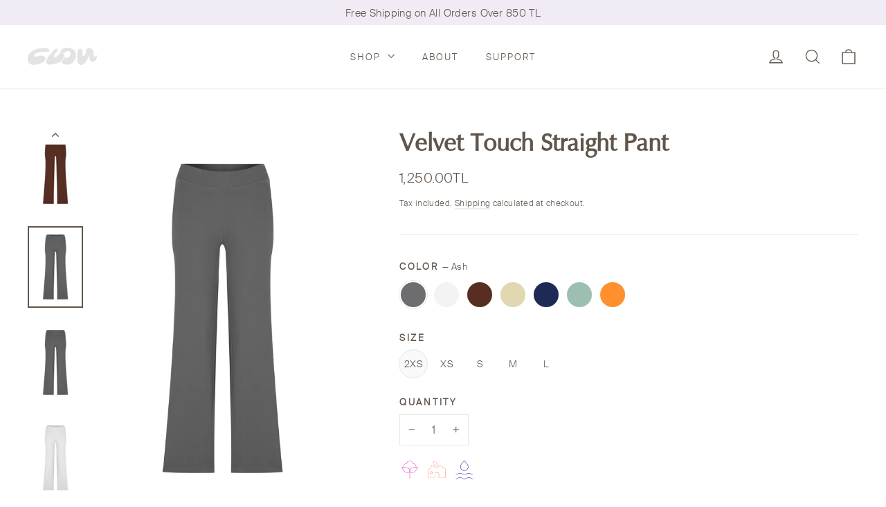

--- FILE ---
content_type: text/html; charset=utf-8
request_url: https://clou.shop/en/products/velvet-touch-straight-pant?variant=42773274362017
body_size: 41015
content:
<!doctype html>
<html class="no-js" lang="en" dir="ltr" fontify-lang="en">

<head>
    

    
    

    
    

    
    

    
    


    
    


    <meta name="seomaster" content="true"/><script type="application/ld+json">
            {
                "@context": "http://schema.org",
                "@type": "Product",
                "brand": {
                    "@type": "Brand",
                    "name": "Clou"
                },
                "sku": "VTP-2XS-FUME","description": "Featuring an elastic waist, straight leg and two back pockets this pant looks and feels like a dream! Plus it is made of our signature fabrics called “Velvet Touch” which is certified organic cotton and they will be one of the warmest and softest pieces on your skin during the winter! ",
                "url":"https:\/\/clou.shop\/en\/products\/velvet-touch-straight-pant",
                "name": "Velvet Touch Straight Pant","image": "https://clou.shop/cdn/shop/products/X3A05842.jpg?v=1671089092",
                "weight": "0.0kg",
                "offers" : [
                    {
                        "@type" : "Offer" ,
                        "priceCurrency" : "TRY" ,
                        "priceValidUntil": "2026-02-05",
                        "price" : "1250" ,
                        "availability" : "http://schema.org/InStock" ,
                        "itemCondition": "http://schema.org/NewCondition",
                        "sku": "VTP-2XS-FUME",
                        "name": "Ash / 2XS",
                        "url" : "https://clou.shop/en/products/velvet-touch-straight-pant?variant=42773274362017",
                        "seller" : {
                            "@type" : "Organization",
                            "name" : "Clou"
                        }
                    }, 
                    {
                        "@type" : "Offer" ,
                        "priceCurrency" : "TRY" ,
                        "priceValidUntil": "2026-02-05",
                        "price" : "1250" ,
                        "availability" : "http://schema.org/OutOfStock" ,
                        "itemCondition": "http://schema.org/NewCondition",
                        "sku": "VTP-XS-FUME",
                        "name": "Ash / XS",
                        "url" : "https://clou.shop/en/products/velvet-touch-straight-pant?variant=42773268431009",
                        "seller" : {
                            "@type" : "Organization",
                            "name" : "Clou"
                        }
                    }, 
                    {
                        "@type" : "Offer" ,
                        "priceCurrency" : "TRY" ,
                        "priceValidUntil": "2026-02-05",
                        "price" : "1250" ,
                        "availability" : "http://schema.org/OutOfStock" ,
                        "itemCondition": "http://schema.org/NewCondition",
                        "sku": "VTP-S-FUME",
                        "name": "Ash / S",
                        "url" : "https://clou.shop/en/products/velvet-touch-straight-pant?variant=42773268463777",
                        "seller" : {
                            "@type" : "Organization",
                            "name" : "Clou"
                        }
                    }, 
                    {
                        "@type" : "Offer" ,
                        "priceCurrency" : "TRY" ,
                        "priceValidUntil": "2026-02-05",
                        "price" : "1250" ,
                        "availability" : "http://schema.org/OutOfStock" ,
                        "itemCondition": "http://schema.org/NewCondition",
                        "sku": "VTP-M-FUME",
                        "name": "Ash / M",
                        "url" : "https://clou.shop/en/products/velvet-touch-straight-pant?variant=42773268496545",
                        "seller" : {
                            "@type" : "Organization",
                            "name" : "Clou"
                        }
                    }, 
                    {
                        "@type" : "Offer" ,
                        "priceCurrency" : "TRY" ,
                        "priceValidUntil": "2026-02-05",
                        "price" : "1250" ,
                        "availability" : "http://schema.org/OutOfStock" ,
                        "itemCondition": "http://schema.org/NewCondition",
                        "sku": "VTP-L-FUME",
                        "name": "Ash / L",
                        "url" : "https://clou.shop/en/products/velvet-touch-straight-pant?variant=42773268529313",
                        "seller" : {
                            "@type" : "Organization",
                            "name" : "Clou"
                        }
                    }, 
                    {
                        "@type" : "Offer" ,
                        "priceCurrency" : "TRY" ,
                        "priceValidUntil": "2026-02-05",
                        "price" : "1250" ,
                        "availability" : "http://schema.org/InStock" ,
                        "itemCondition": "http://schema.org/NewCondition",
                        "sku": "VTP-2XS-EKRU",
                        "name": "Sparkling Snow / 2XS",
                        "url" : "https://clou.shop/en/products/velvet-touch-straight-pant?variant=42773274394785",
                        "seller" : {
                            "@type" : "Organization",
                            "name" : "Clou"
                        }
                    }, 
                    {
                        "@type" : "Offer" ,
                        "priceCurrency" : "TRY" ,
                        "priceValidUntil": "2026-02-05",
                        "price" : "1250" ,
                        "availability" : "http://schema.org/InStock" ,
                        "itemCondition": "http://schema.org/NewCondition",
                        "sku": "VTP-XS-EKRU",
                        "name": "Sparkling Snow / XS",
                        "url" : "https://clou.shop/en/products/velvet-touch-straight-pant?variant=42773268562081",
                        "seller" : {
                            "@type" : "Organization",
                            "name" : "Clou"
                        }
                    }, 
                    {
                        "@type" : "Offer" ,
                        "priceCurrency" : "TRY" ,
                        "priceValidUntil": "2026-02-05",
                        "price" : "1250" ,
                        "availability" : "http://schema.org/InStock" ,
                        "itemCondition": "http://schema.org/NewCondition",
                        "sku": "VTP-S-EKRU",
                        "name": "Sparkling Snow / S",
                        "url" : "https://clou.shop/en/products/velvet-touch-straight-pant?variant=42773268594849",
                        "seller" : {
                            "@type" : "Organization",
                            "name" : "Clou"
                        }
                    }, 
                    {
                        "@type" : "Offer" ,
                        "priceCurrency" : "TRY" ,
                        "priceValidUntil": "2026-02-05",
                        "price" : "1250" ,
                        "availability" : "http://schema.org/InStock" ,
                        "itemCondition": "http://schema.org/NewCondition",
                        "sku": "VTP-M-EKRU",
                        "name": "Sparkling Snow / M",
                        "url" : "https://clou.shop/en/products/velvet-touch-straight-pant?variant=42773268627617",
                        "seller" : {
                            "@type" : "Organization",
                            "name" : "Clou"
                        }
                    }, 
                    {
                        "@type" : "Offer" ,
                        "priceCurrency" : "TRY" ,
                        "priceValidUntil": "2026-02-05",
                        "price" : "1250" ,
                        "availability" : "http://schema.org/InStock" ,
                        "itemCondition": "http://schema.org/NewCondition",
                        "sku": "VTP-L-EKRU",
                        "name": "Sparkling Snow / L",
                        "url" : "https://clou.shop/en/products/velvet-touch-straight-pant?variant=42773268660385",
                        "seller" : {
                            "@type" : "Organization",
                            "name" : "Clou"
                        }
                    }, 
                    {
                        "@type" : "Offer" ,
                        "priceCurrency" : "TRY" ,
                        "priceValidUntil": "2026-02-05",
                        "price" : "1250" ,
                        "availability" : "http://schema.org/InStock" ,
                        "itemCondition": "http://schema.org/NewCondition",
                        "sku": "VTP-2XS-KAHVE",
                        "name": "Cozy Cabin / 2XS",
                        "url" : "https://clou.shop/en/products/velvet-touch-straight-pant?variant=42773274427553",
                        "seller" : {
                            "@type" : "Organization",
                            "name" : "Clou"
                        }
                    }, 
                    {
                        "@type" : "Offer" ,
                        "priceCurrency" : "TRY" ,
                        "priceValidUntil": "2026-02-05",
                        "price" : "1250" ,
                        "availability" : "http://schema.org/InStock" ,
                        "itemCondition": "http://schema.org/NewCondition",
                        "sku": "VTP-XS-KAHVE",
                        "name": "Cozy Cabin / XS",
                        "url" : "https://clou.shop/en/products/velvet-touch-straight-pant?variant=42773268693153",
                        "seller" : {
                            "@type" : "Organization",
                            "name" : "Clou"
                        }
                    }, 
                    {
                        "@type" : "Offer" ,
                        "priceCurrency" : "TRY" ,
                        "priceValidUntil": "2026-02-05",
                        "price" : "1250" ,
                        "availability" : "http://schema.org/OutOfStock" ,
                        "itemCondition": "http://schema.org/NewCondition",
                        "sku": "VTP-S-KAHVE",
                        "name": "Cozy Cabin / S",
                        "url" : "https://clou.shop/en/products/velvet-touch-straight-pant?variant=42773268725921",
                        "seller" : {
                            "@type" : "Organization",
                            "name" : "Clou"
                        }
                    }, 
                    {
                        "@type" : "Offer" ,
                        "priceCurrency" : "TRY" ,
                        "priceValidUntil": "2026-02-05",
                        "price" : "1250" ,
                        "availability" : "http://schema.org/OutOfStock" ,
                        "itemCondition": "http://schema.org/NewCondition",
                        "sku": "VTP-M-KAHVE",
                        "name": "Cozy Cabin / M",
                        "url" : "https://clou.shop/en/products/velvet-touch-straight-pant?variant=42773268758689",
                        "seller" : {
                            "@type" : "Organization",
                            "name" : "Clou"
                        }
                    }, 
                    {
                        "@type" : "Offer" ,
                        "priceCurrency" : "TRY" ,
                        "priceValidUntil": "2026-02-05",
                        "price" : "1250" ,
                        "availability" : "http://schema.org/OutOfStock" ,
                        "itemCondition": "http://schema.org/NewCondition",
                        "sku": "VTP-L-KAHVE",
                        "name": "Cozy Cabin / L",
                        "url" : "https://clou.shop/en/products/velvet-touch-straight-pant?variant=42773268791457",
                        "seller" : {
                            "@type" : "Organization",
                            "name" : "Clou"
                        }
                    }, 
                    {
                        "@type" : "Offer" ,
                        "priceCurrency" : "TRY" ,
                        "priceValidUntil": "2026-02-05",
                        "price" : "1250" ,
                        "availability" : "http://schema.org/InStock" ,
                        "itemCondition": "http://schema.org/NewCondition",
                        "sku": "VTP-2XS-SARI",
                        "name": "Twinkling Lights / 2XS",
                        "url" : "https://clou.shop/en/products/velvet-touch-straight-pant?variant=42773274460321",
                        "seller" : {
                            "@type" : "Organization",
                            "name" : "Clou"
                        }
                    }, 
                    {
                        "@type" : "Offer" ,
                        "priceCurrency" : "TRY" ,
                        "priceValidUntil": "2026-02-05",
                        "price" : "1250" ,
                        "availability" : "http://schema.org/InStock" ,
                        "itemCondition": "http://schema.org/NewCondition",
                        "sku": "VTP-XS-SARI",
                        "name": "Twinkling Lights / XS",
                        "url" : "https://clou.shop/en/products/velvet-touch-straight-pant?variant=42773268824225",
                        "seller" : {
                            "@type" : "Organization",
                            "name" : "Clou"
                        }
                    }, 
                    {
                        "@type" : "Offer" ,
                        "priceCurrency" : "TRY" ,
                        "priceValidUntil": "2026-02-05",
                        "price" : "1250" ,
                        "availability" : "http://schema.org/InStock" ,
                        "itemCondition": "http://schema.org/NewCondition",
                        "sku": "VTP-S-SARI",
                        "name": "Twinkling Lights / S",
                        "url" : "https://clou.shop/en/products/velvet-touch-straight-pant?variant=42773268856993",
                        "seller" : {
                            "@type" : "Organization",
                            "name" : "Clou"
                        }
                    }, 
                    {
                        "@type" : "Offer" ,
                        "priceCurrency" : "TRY" ,
                        "priceValidUntil": "2026-02-05",
                        "price" : "1250" ,
                        "availability" : "http://schema.org/OutOfStock" ,
                        "itemCondition": "http://schema.org/NewCondition",
                        "sku": "VTP-M-SARI",
                        "name": "Twinkling Lights / M",
                        "url" : "https://clou.shop/en/products/velvet-touch-straight-pant?variant=42773268889761",
                        "seller" : {
                            "@type" : "Organization",
                            "name" : "Clou"
                        }
                    }, 
                    {
                        "@type" : "Offer" ,
                        "priceCurrency" : "TRY" ,
                        "priceValidUntil": "2026-02-05",
                        "price" : "1250" ,
                        "availability" : "http://schema.org/InStock" ,
                        "itemCondition": "http://schema.org/NewCondition",
                        "sku": "VTP-L-SARI",
                        "name": "Twinkling Lights / L",
                        "url" : "https://clou.shop/en/products/velvet-touch-straight-pant?variant=42773268922529",
                        "seller" : {
                            "@type" : "Organization",
                            "name" : "Clou"
                        }
                    }, 
                    {
                        "@type" : "Offer" ,
                        "priceCurrency" : "TRY" ,
                        "priceValidUntil": "2026-02-05",
                        "price" : "1250" ,
                        "availability" : "http://schema.org/InStock" ,
                        "itemCondition": "http://schema.org/NewCondition",
                        "sku": "VTP-2XS-LACI",
                        "name": "Deep Lake / 2XS",
                        "url" : "https://clou.shop/en/products/velvet-touch-straight-pant?variant=42773274493089",
                        "seller" : {
                            "@type" : "Organization",
                            "name" : "Clou"
                        }
                    }, 
                    {
                        "@type" : "Offer" ,
                        "priceCurrency" : "TRY" ,
                        "priceValidUntil": "2026-02-05",
                        "price" : "1250" ,
                        "availability" : "http://schema.org/InStock" ,
                        "itemCondition": "http://schema.org/NewCondition",
                        "sku": "VTP-XS-LACI",
                        "name": "Deep Lake / XS",
                        "url" : "https://clou.shop/en/products/velvet-touch-straight-pant?variant=42773268955297",
                        "seller" : {
                            "@type" : "Organization",
                            "name" : "Clou"
                        }
                    }, 
                    {
                        "@type" : "Offer" ,
                        "priceCurrency" : "TRY" ,
                        "priceValidUntil": "2026-02-05",
                        "price" : "1250" ,
                        "availability" : "http://schema.org/OutOfStock" ,
                        "itemCondition": "http://schema.org/NewCondition",
                        "sku": "VTP-S-LACI",
                        "name": "Deep Lake / S",
                        "url" : "https://clou.shop/en/products/velvet-touch-straight-pant?variant=42773268988065",
                        "seller" : {
                            "@type" : "Organization",
                            "name" : "Clou"
                        }
                    }, 
                    {
                        "@type" : "Offer" ,
                        "priceCurrency" : "TRY" ,
                        "priceValidUntil": "2026-02-05",
                        "price" : "1250" ,
                        "availability" : "http://schema.org/OutOfStock" ,
                        "itemCondition": "http://schema.org/NewCondition",
                        "sku": "VTP-M-LACI",
                        "name": "Deep Lake / M",
                        "url" : "https://clou.shop/en/products/velvet-touch-straight-pant?variant=42773269020833",
                        "seller" : {
                            "@type" : "Organization",
                            "name" : "Clou"
                        }
                    }, 
                    {
                        "@type" : "Offer" ,
                        "priceCurrency" : "TRY" ,
                        "priceValidUntil": "2026-02-05",
                        "price" : "1250" ,
                        "availability" : "http://schema.org/OutOfStock" ,
                        "itemCondition": "http://schema.org/NewCondition",
                        "sku": "VTP-L-LACI",
                        "name": "Deep Lake / L",
                        "url" : "https://clou.shop/en/products/velvet-touch-straight-pant?variant=42773269053601",
                        "seller" : {
                            "@type" : "Organization",
                            "name" : "Clou"
                        }
                    }, 
                    {
                        "@type" : "Offer" ,
                        "priceCurrency" : "TRY" ,
                        "priceValidUntil": "2026-02-05",
                        "price" : "1250" ,
                        "availability" : "http://schema.org/InStock" ,
                        "itemCondition": "http://schema.org/NewCondition",
                        "sku": "VTP-2XS-YESIL",
                        "name": "Pine / 2XS",
                        "url" : "https://clou.shop/en/products/velvet-touch-straight-pant?variant=42773274525857",
                        "seller" : {
                            "@type" : "Organization",
                            "name" : "Clou"
                        }
                    }, 
                    {
                        "@type" : "Offer" ,
                        "priceCurrency" : "TRY" ,
                        "priceValidUntil": "2026-02-05",
                        "price" : "1250" ,
                        "availability" : "http://schema.org/InStock" ,
                        "itemCondition": "http://schema.org/NewCondition",
                        "sku": "VTP-XS-YESIL",
                        "name": "Pine / XS",
                        "url" : "https://clou.shop/en/products/velvet-touch-straight-pant?variant=42773269086369",
                        "seller" : {
                            "@type" : "Organization",
                            "name" : "Clou"
                        }
                    }, 
                    {
                        "@type" : "Offer" ,
                        "priceCurrency" : "TRY" ,
                        "priceValidUntil": "2026-02-05",
                        "price" : "1250" ,
                        "availability" : "http://schema.org/InStock" ,
                        "itemCondition": "http://schema.org/NewCondition",
                        "sku": "VTP-S-YESIL",
                        "name": "Pine / S",
                        "url" : "https://clou.shop/en/products/velvet-touch-straight-pant?variant=42773269119137",
                        "seller" : {
                            "@type" : "Organization",
                            "name" : "Clou"
                        }
                    }, 
                    {
                        "@type" : "Offer" ,
                        "priceCurrency" : "TRY" ,
                        "priceValidUntil": "2026-02-05",
                        "price" : "1250" ,
                        "availability" : "http://schema.org/InStock" ,
                        "itemCondition": "http://schema.org/NewCondition",
                        "sku": "VTP-M-YESIL",
                        "name": "Pine / M",
                        "url" : "https://clou.shop/en/products/velvet-touch-straight-pant?variant=42773269151905",
                        "seller" : {
                            "@type" : "Organization",
                            "name" : "Clou"
                        }
                    }, 
                    {
                        "@type" : "Offer" ,
                        "priceCurrency" : "TRY" ,
                        "priceValidUntil": "2026-02-05",
                        "price" : "1250" ,
                        "availability" : "http://schema.org/InStock" ,
                        "itemCondition": "http://schema.org/NewCondition",
                        "sku": "VTP-L-YESIL",
                        "name": "Pine / L",
                        "url" : "https://clou.shop/en/products/velvet-touch-straight-pant?variant=42773269184673",
                        "seller" : {
                            "@type" : "Organization",
                            "name" : "Clou"
                        }
                    }, 
                    {
                        "@type" : "Offer" ,
                        "priceCurrency" : "TRY" ,
                        "priceValidUntil": "2026-02-05",
                        "price" : "1250" ,
                        "availability" : "http://schema.org/InStock" ,
                        "itemCondition": "http://schema.org/NewCondition",
                        "sku": "VTP-2XS-TURUNCU",
                        "name": "Firefly / 2XS",
                        "url" : "https://clou.shop/en/products/velvet-touch-straight-pant?variant=42773274558625",
                        "seller" : {
                            "@type" : "Organization",
                            "name" : "Clou"
                        }
                    }, 
                    {
                        "@type" : "Offer" ,
                        "priceCurrency" : "TRY" ,
                        "priceValidUntil": "2026-02-05",
                        "price" : "1250" ,
                        "availability" : "http://schema.org/InStock" ,
                        "itemCondition": "http://schema.org/NewCondition",
                        "sku": "VTP-XS-TURUNCU",
                        "name": "Firefly / XS",
                        "url" : "https://clou.shop/en/products/velvet-touch-straight-pant?variant=42773269217441",
                        "seller" : {
                            "@type" : "Organization",
                            "name" : "Clou"
                        }
                    }, 
                    {
                        "@type" : "Offer" ,
                        "priceCurrency" : "TRY" ,
                        "priceValidUntil": "2026-02-05",
                        "price" : "1250" ,
                        "availability" : "http://schema.org/InStock" ,
                        "itemCondition": "http://schema.org/NewCondition",
                        "sku": "VTP-S-TURUNCU",
                        "name": "Firefly / S",
                        "url" : "https://clou.shop/en/products/velvet-touch-straight-pant?variant=42773269250209",
                        "seller" : {
                            "@type" : "Organization",
                            "name" : "Clou"
                        }
                    }, 
                    {
                        "@type" : "Offer" ,
                        "priceCurrency" : "TRY" ,
                        "priceValidUntil": "2026-02-05",
                        "price" : "1250" ,
                        "availability" : "http://schema.org/InStock" ,
                        "itemCondition": "http://schema.org/NewCondition",
                        "sku": "VTP-M-TURUNCU",
                        "name": "Firefly / M",
                        "url" : "https://clou.shop/en/products/velvet-touch-straight-pant?variant=42773269282977",
                        "seller" : {
                            "@type" : "Organization",
                            "name" : "Clou"
                        }
                    }, 
                    {
                        "@type" : "Offer" ,
                        "priceCurrency" : "TRY" ,
                        "priceValidUntil": "2026-02-05",
                        "price" : "1250" ,
                        "availability" : "http://schema.org/InStock" ,
                        "itemCondition": "http://schema.org/NewCondition",
                        "sku": "VTP-L-TURUNCU",
                        "name": "Firefly / L",
                        "url" : "https://clou.shop/en/products/velvet-touch-straight-pant?variant=42773269315745",
                        "seller" : {
                            "@type" : "Organization",
                            "name" : "Clou"
                        }
                    }
                ]
            }
                </script>
         
      


  <meta charset="utf-8">
  <meta http-equiv="X-UA-Compatible" content="IE=edge,chrome=1">
  <meta name="viewport" content="width=device-width,initial-scale=1">
  <meta name="theme-color" content="#ffffff">
  <meta name="p:domain_verify" content="9504bf2de9bc9aa1236e9f364b996b92"/>
  <meta name="facebook-domain-verification" content="rfoqec2ezm3nvxak3seixmpf29p9uu" />
  <link rel="canonical" href="https://clou.shop/en/products/velvet-touch-straight-pant">
  <link rel="preconnect" href="https://cdn.shopify.com">
  <link rel="preconnect" href="https://fonts.shopifycdn.com">
  <link rel="dns-prefetch" href="https://productreviews.shopifycdn.com">
  <link rel="dns-prefetch" href="https://ajax.googleapis.com">
  <link rel="dns-prefetch" href="https://maps.googleapis.com">
  <link rel="dns-prefetch" href="https://maps.gstatic.com"><link rel="shortcut icon" href="//clou.shop/cdn/shop/files/favicon_32x32.png?v=1615242506" type="image/png" /><title>Velvet Touch Straight Pant
&ndash; Clou
</title>
<meta name="description" content="Featuring an elastic waist, straight leg and two back pockets this pant looks and feels like a dream! Plus it is made of our signature fabrics called “Velvet Touch” which is certified organic cotton and they will be one of the warmest and softest pieces on your skin during the winter! "><meta property="og:site_name" content="Clou">
  <meta property="og:url" content="https://clou.shop/en/products/velvet-touch-straight-pant">
  <meta property="og:title" content="Velvet Touch Straight Pant">
  <meta property="og:type" content="product">
  <meta property="og:description" content="Featuring an elastic waist, straight leg and two back pockets this pant looks and feels like a dream! Plus it is made of our signature fabrics called “Velvet Touch” which is certified organic cotton and they will be one of the warmest and softest pieces on your skin during the winter! "><meta property="og:image" content="http://clou.shop/cdn/shop/products/X3A05842_1200x1200.jpg?v=1671089092"><meta property="og:image" content="http://clou.shop/cdn/shop/products/X3A0584_1200x1200.jpg?v=1671089091"><meta property="og:image" content="http://clou.shop/cdn/shop/products/X3A0569_1200x1200.jpg?v=1671280883">
  <meta property="og:image:secure_url" content="https://clou.shop/cdn/shop/products/X3A05842_1200x1200.jpg?v=1671089092"><meta property="og:image:secure_url" content="https://clou.shop/cdn/shop/products/X3A0584_1200x1200.jpg?v=1671089091"><meta property="og:image:secure_url" content="https://clou.shop/cdn/shop/products/X3A0569_1200x1200.jpg?v=1671280883">
  <meta name="twitter:site" content="@">
  <meta name="twitter:card" content="summary_large_image">
  <meta name="twitter:title" content="Velvet Touch Straight Pant">
  <meta name="twitter:description" content="Featuring an elastic waist, straight leg and two back pockets this pant looks and feels like a dream! Plus it is made of our signature fabrics called “Velvet Touch” which is certified organic cotton and they will be one of the warmest and softest pieces on your skin during the winter! ">
<style data-shopify>@font-face {
  font-family: Poppins;
  font-weight: 700;
  font-style: normal;
  font-display: swap;
  src: url("//clou.shop/cdn/fonts/poppins/poppins_n7.56758dcf284489feb014a026f3727f2f20a54626.woff2") format("woff2"),
       url("//clou.shop/cdn/fonts/poppins/poppins_n7.f34f55d9b3d3205d2cd6f64955ff4b36f0cfd8da.woff") format("woff");
}

  @font-face {
  font-family: Jost;
  font-weight: 400;
  font-style: normal;
  font-display: swap;
  src: url("//clou.shop/cdn/fonts/jost/jost_n4.d47a1b6347ce4a4c9f437608011273009d91f2b7.woff2") format("woff2"),
       url("//clou.shop/cdn/fonts/jost/jost_n4.791c46290e672b3f85c3d1c651ef2efa3819eadd.woff") format("woff");
}


  @font-face {
  font-family: Jost;
  font-weight: 600;
  font-style: normal;
  font-display: swap;
  src: url("//clou.shop/cdn/fonts/jost/jost_n6.ec1178db7a7515114a2d84e3dd680832b7af8b99.woff2") format("woff2"),
       url("//clou.shop/cdn/fonts/jost/jost_n6.b1178bb6bdd3979fef38e103a3816f6980aeaff9.woff") format("woff");
}

  @font-face {
  font-family: Jost;
  font-weight: 400;
  font-style: italic;
  font-display: swap;
  src: url("//clou.shop/cdn/fonts/jost/jost_i4.b690098389649750ada222b9763d55796c5283a5.woff2") format("woff2"),
       url("//clou.shop/cdn/fonts/jost/jost_i4.fd766415a47e50b9e391ae7ec04e2ae25e7e28b0.woff") format("woff");
}

  @font-face {
  font-family: Jost;
  font-weight: 600;
  font-style: italic;
  font-display: swap;
  src: url("//clou.shop/cdn/fonts/jost/jost_i6.9af7e5f39e3a108c08f24047a4276332d9d7b85e.woff2") format("woff2"),
       url("//clou.shop/cdn/fonts/jost/jost_i6.2bf310262638f998ed206777ce0b9a3b98b6fe92.woff") format("woff");
}

</style><link href="//clou.shop/cdn/shop/t/2/assets/theme.css?v=174538902325211064111705838286" rel="stylesheet" type="text/css" media="all" />
<style data-shopify>@font-face {
  		font-family: "zapfhumanist601bt-roman-webfont";
  		src: url('//clou.shop/cdn/shop/t/2/assets/zapfhumanist601bt-roman-webfont.woff2?v=153231026108642463151617101592') format("woff2"),
       		url('//clou.shop/cdn/shop/t/2/assets/zapfhumanist601bt-roman-webfont.woff?v=64752426478070737441617101596') format("woff"),
          url('//clou.shop/cdn/shop/t/2/assets/zapfhumanist601bt-roman-webfont.ttf?v=37481340913091465031617101625') format("truetype");
	}

	@font-face {
  		font-family: "suissebpintl-light-webfont";
  		src: url('//clou.shop/cdn/shop/t/2/assets/suissebpintl-light-webfont.woff2?v=126752240296752155171617101207') format("woff2"),
       		url('//clou.shop/cdn/shop/t/2/assets/suissebpintl-light-webfont.woff?v=61395109074623411371617101206') format("woff"),
          url('//clou.shop/cdn/shop/t/2/assets/suissebpintl-light-webfont.ttf?v=175817293804684336951617101203') format("truetype");
	}


  :root {
    --typeHeaderPrimary: "zapfhumanist601bt-roman-webfont";
    --typeHeaderFallback: sans-serif;
    --typeHeaderSize: 35px;
    --typeHeaderWeight: 700;
    --typeHeaderLineHeight: 1.2;
    --typeHeaderSpacing: 0.0em;

    --typeBasePrimary:"suissebpintl-light-webfont";
    --typeBaseFallback:sans-serif;
    --typeBaseSize: 17px;
    --typeBaseWeight: 400;
    --typeBaseLineHeight: 1.6;
    --typeBaseSpacing: 0.025em;

    --iconWeight: 3px;
    --iconLinecaps: miter;
  }
	.btn {
		font-family: "suissebpintl-light-webfont";
	}

  
.collection-hero__content:before,
  .hero__image-wrapper:before,
  .hero__media:before {
    background-image: linear-gradient(to bottom, rgba(0, 0, 0, 0.0) 0%, rgba(0, 0, 0, 0.0) 40%, rgba(0, 0, 0, 0.56) 100%);
  }
 
 
  .placeholder-content {
    background-image: linear-gradient(100deg, #ffffff 40%, #f7f7f7 63%, #ffffff 79%);
  }</style><script>
    document.documentElement.className = document.documentElement.className.replace('no-js', 'js');

    window.theme = window.theme || {};
    theme.routes = {
      home: "/en",
      cart: "/en/cart",
      cartAdd: "/en/cart/add.js",
      cartChange: "/en/cart/change"
    };
    theme.strings = {
      soldOut: "Sold Out",
      unavailable: "Unavailable",
      stockLabel: "[count] in stock",
      willNotShipUntil: "Will not ship until [date]",
      willBeInStockAfter: "Will be in stock after [date]",
      waitingForStock: "Inventory on the way",
      cartSavings: "You're saving [savings]",
      cartEmpty: "Your bag is currently empty.",
      cartTermsConfirmation: "You must agree with the terms and conditions of sales to check out"
    };
    theme.settings = {
      dynamicVariantsEnable: true,
      dynamicVariantType: "button",
      cartType: "drawer",
      moneyFormat: "{{amount}}TL",
      predictiveSearch: true,
      predictiveSearchType: "product",
      inventoryThreshold: 10,
      quickView: true,
      themeName: 'Motion',
      themeVersion: "6.2.1"
    };
  </script>

  <script>window.performance && window.performance.mark && window.performance.mark('shopify.content_for_header.start');</script><meta name="google-site-verification" content="zrK83f84RT3Y4rct9045PLg1Dz4R64lKaH0r7SXLEsk">
<meta id="shopify-digital-wallet" name="shopify-digital-wallet" content="/51707609249/digital_wallets/dialog">
<link rel="alternate" hreflang="x-default" href="https://clou.shop/products/velvet-touch-straight-pant">
<link rel="alternate" hreflang="tr" href="https://clou.shop/products/velvet-touch-straight-pant">
<link rel="alternate" hreflang="en" href="https://clou.shop/en/products/velvet-touch-straight-pant">
<link rel="alternate" type="application/json+oembed" href="https://clou.shop/en/products/velvet-touch-straight-pant.oembed">
<script async="async" src="/checkouts/internal/preloads.js?locale=en-TR"></script>
<script id="shopify-features" type="application/json">{"accessToken":"7617f2b60cf9812be1746dcd6353f163","betas":["rich-media-storefront-analytics"],"domain":"clou.shop","predictiveSearch":true,"shopId":51707609249,"locale":"en"}</script>
<script>var Shopify = Shopify || {};
Shopify.shop = "clou-newyork.myshopify.com";
Shopify.locale = "en";
Shopify.currency = {"active":"TRY","rate":"1.0"};
Shopify.country = "TR";
Shopify.theme = {"name":"Live","id":116444758177,"schema_name":"Motion","schema_version":"6.2.1","theme_store_id":847,"role":"main"};
Shopify.theme.handle = "null";
Shopify.theme.style = {"id":null,"handle":null};
Shopify.cdnHost = "clou.shop/cdn";
Shopify.routes = Shopify.routes || {};
Shopify.routes.root = "/en/";</script>
<script type="module">!function(o){(o.Shopify=o.Shopify||{}).modules=!0}(window);</script>
<script>!function(o){function n(){var o=[];function n(){o.push(Array.prototype.slice.apply(arguments))}return n.q=o,n}var t=o.Shopify=o.Shopify||{};t.loadFeatures=n(),t.autoloadFeatures=n()}(window);</script>
<script id="shop-js-analytics" type="application/json">{"pageType":"product"}</script>
<script defer="defer" async type="module" src="//clou.shop/cdn/shopifycloud/shop-js/modules/v2/client.init-shop-cart-sync_BT-GjEfc.en.esm.js"></script>
<script defer="defer" async type="module" src="//clou.shop/cdn/shopifycloud/shop-js/modules/v2/chunk.common_D58fp_Oc.esm.js"></script>
<script defer="defer" async type="module" src="//clou.shop/cdn/shopifycloud/shop-js/modules/v2/chunk.modal_xMitdFEc.esm.js"></script>
<script type="module">
  await import("//clou.shop/cdn/shopifycloud/shop-js/modules/v2/client.init-shop-cart-sync_BT-GjEfc.en.esm.js");
await import("//clou.shop/cdn/shopifycloud/shop-js/modules/v2/chunk.common_D58fp_Oc.esm.js");
await import("//clou.shop/cdn/shopifycloud/shop-js/modules/v2/chunk.modal_xMitdFEc.esm.js");

  window.Shopify.SignInWithShop?.initShopCartSync?.({"fedCMEnabled":true,"windoidEnabled":true});

</script>
<script id="__st">var __st={"a":51707609249,"offset":10800,"reqid":"3753dd77-10fd-43aa-9382-10cd3e295cb6-1769420848","pageurl":"clou.shop\/en\/products\/velvet-touch-straight-pant?variant=42773274362017","u":"994dc5f793eb","p":"product","rtyp":"product","rid":7615058903201};</script>
<script>window.ShopifyPaypalV4VisibilityTracking = true;</script>
<script id="captcha-bootstrap">!function(){'use strict';const t='contact',e='account',n='new_comment',o=[[t,t],['blogs',n],['comments',n],[t,'customer']],c=[[e,'customer_login'],[e,'guest_login'],[e,'recover_customer_password'],[e,'create_customer']],r=t=>t.map((([t,e])=>`form[action*='/${t}']:not([data-nocaptcha='true']) input[name='form_type'][value='${e}']`)).join(','),a=t=>()=>t?[...document.querySelectorAll(t)].map((t=>t.form)):[];function s(){const t=[...o],e=r(t);return a(e)}const i='password',u='form_key',d=['recaptcha-v3-token','g-recaptcha-response','h-captcha-response',i],f=()=>{try{return window.sessionStorage}catch{return}},m='__shopify_v',_=t=>t.elements[u];function p(t,e,n=!1){try{const o=window.sessionStorage,c=JSON.parse(o.getItem(e)),{data:r}=function(t){const{data:e,action:n}=t;return t[m]||n?{data:e,action:n}:{data:t,action:n}}(c);for(const[e,n]of Object.entries(r))t.elements[e]&&(t.elements[e].value=n);n&&o.removeItem(e)}catch(o){console.error('form repopulation failed',{error:o})}}const l='form_type',E='cptcha';function T(t){t.dataset[E]=!0}const w=window,h=w.document,L='Shopify',v='ce_forms',y='captcha';let A=!1;((t,e)=>{const n=(g='f06e6c50-85a8-45c8-87d0-21a2b65856fe',I='https://cdn.shopify.com/shopifycloud/storefront-forms-hcaptcha/ce_storefront_forms_captcha_hcaptcha.v1.5.2.iife.js',D={infoText:'Protected by hCaptcha',privacyText:'Privacy',termsText:'Terms'},(t,e,n)=>{const o=w[L][v],c=o.bindForm;if(c)return c(t,g,e,D).then(n);var r;o.q.push([[t,g,e,D],n]),r=I,A||(h.body.append(Object.assign(h.createElement('script'),{id:'captcha-provider',async:!0,src:r})),A=!0)});var g,I,D;w[L]=w[L]||{},w[L][v]=w[L][v]||{},w[L][v].q=[],w[L][y]=w[L][y]||{},w[L][y].protect=function(t,e){n(t,void 0,e),T(t)},Object.freeze(w[L][y]),function(t,e,n,w,h,L){const[v,y,A,g]=function(t,e,n){const i=e?o:[],u=t?c:[],d=[...i,...u],f=r(d),m=r(i),_=r(d.filter((([t,e])=>n.includes(e))));return[a(f),a(m),a(_),s()]}(w,h,L),I=t=>{const e=t.target;return e instanceof HTMLFormElement?e:e&&e.form},D=t=>v().includes(t);t.addEventListener('submit',(t=>{const e=I(t);if(!e)return;const n=D(e)&&!e.dataset.hcaptchaBound&&!e.dataset.recaptchaBound,o=_(e),c=g().includes(e)&&(!o||!o.value);(n||c)&&t.preventDefault(),c&&!n&&(function(t){try{if(!f())return;!function(t){const e=f();if(!e)return;const n=_(t);if(!n)return;const o=n.value;o&&e.removeItem(o)}(t);const e=Array.from(Array(32),(()=>Math.random().toString(36)[2])).join('');!function(t,e){_(t)||t.append(Object.assign(document.createElement('input'),{type:'hidden',name:u})),t.elements[u].value=e}(t,e),function(t,e){const n=f();if(!n)return;const o=[...t.querySelectorAll(`input[type='${i}']`)].map((({name:t})=>t)),c=[...d,...o],r={};for(const[a,s]of new FormData(t).entries())c.includes(a)||(r[a]=s);n.setItem(e,JSON.stringify({[m]:1,action:t.action,data:r}))}(t,e)}catch(e){console.error('failed to persist form',e)}}(e),e.submit())}));const S=(t,e)=>{t&&!t.dataset[E]&&(n(t,e.some((e=>e===t))),T(t))};for(const o of['focusin','change'])t.addEventListener(o,(t=>{const e=I(t);D(e)&&S(e,y())}));const B=e.get('form_key'),M=e.get(l),P=B&&M;t.addEventListener('DOMContentLoaded',(()=>{const t=y();if(P)for(const e of t)e.elements[l].value===M&&p(e,B);[...new Set([...A(),...v().filter((t=>'true'===t.dataset.shopifyCaptcha))])].forEach((e=>S(e,t)))}))}(h,new URLSearchParams(w.location.search),n,t,e,['guest_login'])})(!0,!0)}();</script>
<script integrity="sha256-4kQ18oKyAcykRKYeNunJcIwy7WH5gtpwJnB7kiuLZ1E=" data-source-attribution="shopify.loadfeatures" defer="defer" src="//clou.shop/cdn/shopifycloud/storefront/assets/storefront/load_feature-a0a9edcb.js" crossorigin="anonymous"></script>
<script data-source-attribution="shopify.dynamic_checkout.dynamic.init">var Shopify=Shopify||{};Shopify.PaymentButton=Shopify.PaymentButton||{isStorefrontPortableWallets:!0,init:function(){window.Shopify.PaymentButton.init=function(){};var t=document.createElement("script");t.src="https://clou.shop/cdn/shopifycloud/portable-wallets/latest/portable-wallets.en.js",t.type="module",document.head.appendChild(t)}};
</script>
<script data-source-attribution="shopify.dynamic_checkout.buyer_consent">
  function portableWalletsHideBuyerConsent(e){var t=document.getElementById("shopify-buyer-consent"),n=document.getElementById("shopify-subscription-policy-button");t&&n&&(t.classList.add("hidden"),t.setAttribute("aria-hidden","true"),n.removeEventListener("click",e))}function portableWalletsShowBuyerConsent(e){var t=document.getElementById("shopify-buyer-consent"),n=document.getElementById("shopify-subscription-policy-button");t&&n&&(t.classList.remove("hidden"),t.removeAttribute("aria-hidden"),n.addEventListener("click",e))}window.Shopify?.PaymentButton&&(window.Shopify.PaymentButton.hideBuyerConsent=portableWalletsHideBuyerConsent,window.Shopify.PaymentButton.showBuyerConsent=portableWalletsShowBuyerConsent);
</script>
<script data-source-attribution="shopify.dynamic_checkout.cart.bootstrap">document.addEventListener("DOMContentLoaded",(function(){function t(){return document.querySelector("shopify-accelerated-checkout-cart, shopify-accelerated-checkout")}if(t())Shopify.PaymentButton.init();else{new MutationObserver((function(e,n){t()&&(Shopify.PaymentButton.init(),n.disconnect())})).observe(document.body,{childList:!0,subtree:!0})}}));
</script>

<script>window.performance && window.performance.mark && window.performance.mark('shopify.content_for_header.end');</script> 
 <style type="text/css" id="nitro-fontify" >
</style>


  <script src="//clou.shop/cdn/shop/t/2/assets/vendor-scripts-v10.js" defer="defer"></script><script src="//clou.shop/cdn/shop/t/2/assets/theme.min.js?v=170565768537826652921620765296" defer="defer"></script>

  <meta name="google-site-verification" content="ZCpKha7r9y2fhy7rA-Mh0nUxVoxEIw46jHGxPUNmG_s" />
<!-- BEGIN app block: shopify://apps/t-lab-ai-language-translate/blocks/custom_translations/b5b83690-efd4-434d-8c6a-a5cef4019faf --><!-- BEGIN app snippet: custom_translation_scripts --><script>
(()=>{var o=/\([0-9]+?\)$/,M=/\r?\n|\r|\t|\xa0|\u200B|\u200E|&nbsp;| /g,v=/<\/?[a-z][\s\S]*>/i,t=/^(https?:\/\/|\/\/)[^\s/$.?#].[^\s]*$/i,k=/\{\{\s*([a-zA-Z_]\w*)\s*\}\}/g,p=/\{\{\s*([a-zA-Z_]\w*)\s*\}\}/,r=/^(https:)?\/\/cdn\.shopify\.com\/(.+)\.(png|jpe?g|gif|webp|svgz?|bmp|tiff?|ico|avif)/i,e=/^(https:)?\/\/cdn\.shopify\.com/i,a=/\b(?:https?|ftp)?:?\/\/?[^\s\/]+\/[^\s]+\.(?:png|jpe?g|gif|webp|svgz?|bmp|tiff?|ico|avif)\b/i,I=/url\(['"]?(.*?)['"]?\)/,m="__label:",i=document.createElement("textarea"),u={t:["src","data-src","data-source","data-href","data-zoom","data-master","data-bg","base-src"],i:["srcset","data-srcset"],o:["href","data-href"],u:["href","data-href","data-src","data-zoom"]},g=new Set(["img","picture","button","p","a","input"]),h=16.67,s=function(n){return n.nodeType===Node.ELEMENT_NODE},c=function(n){return n.nodeType===Node.TEXT_NODE};function w(n){return r.test(n.trim())||a.test(n.trim())}function b(n){return(n=>(n=n.trim(),t.test(n)))(n)||e.test(n.trim())}var l=function(n){return!n||0===n.trim().length};function j(n){return i.innerHTML=n,i.value}function T(n){return A(j(n))}function A(n){return n.trim().replace(o,"").replace(M,"").trim()}var _=1e3;function D(n){n=n.trim().replace(M,"").replace(/&amp;/g,"&").replace(/&gt;/g,">").replace(/&lt;/g,"<").trim();return n.length>_?N(n):n}function E(n){return n.trim().toLowerCase().replace(/^https:/i,"")}function N(n){for(var t=5381,r=0;r<n.length;r++)t=(t<<5)+t^n.charCodeAt(r);return(t>>>0).toString(36)}function f(n){for(var t=document.createElement("template"),r=(t.innerHTML=n,["SCRIPT","IFRAME","OBJECT","EMBED","LINK","META"]),e=/^(on\w+|srcdoc|style)$/i,a=document.createTreeWalker(t.content,NodeFilter.SHOW_ELEMENT),i=a.nextNode();i;i=a.nextNode()){var o=i;if(r.includes(o.nodeName))o.remove();else for(var u=o.attributes.length-1;0<=u;--u)e.test(o.attributes[u].name)&&o.removeAttribute(o.attributes[u].name)}return t.innerHTML}function d(n,t,r){void 0===r&&(r=20);for(var e=n,a=0;e&&e.parentElement&&a<r;){for(var i=e.parentElement,o=0,u=t;o<u.length;o++)for(var s=u[o],c=0,l=s.l;c<l.length;c++){var f=l[c];switch(f.type){case"class":for(var d=0,v=i.classList;d<v.length;d++){var p=v[d];if(f.value.test(p))return s.label}break;case"id":if(i.id&&f.value.test(i.id))return s.label;break;case"attribute":if(i.hasAttribute(f.name)){if(!f.value)return s.label;var m=i.getAttribute(f.name);if(m&&f.value.test(m))return s.label}}}e=i,a++}return"unknown"}function y(n,t){var r,e,a;"function"==typeof window.fetch&&"AbortController"in window?(r=new AbortController,e=setTimeout(function(){return r.abort()},3e3),fetch(n,{credentials:"same-origin",signal:r.signal}).then(function(n){return clearTimeout(e),n.ok?n.json():Promise.reject(n)}).then(t).catch(console.error)):((a=new XMLHttpRequest).onreadystatechange=function(){4===a.readyState&&200===a.status&&t(JSON.parse(a.responseText))},a.open("GET",n,!0),a.timeout=3e3,a.send())}function O(){var l=/([^\s]+)\.(png|jpe?g|gif|webp|svgz?|bmp|tiff?|ico|avif)$/i,f=/_(\{width\}x*|\{width\}x\{height\}|\d{3,4}x\d{3,4}|\d{3,4}x|x\d{3,4}|pinco|icon|thumb|small|compact|medium|large|grande|original|master)(_crop_\w+)*(@[2-3]x)*(.progressive)*$/i,d=/^(https?|ftp|file):\/\//i;function r(n){var t,r="".concat(n.path).concat(n.v).concat(null!=(r=n.size)?r:"",".").concat(n.p);return n.m&&(r="".concat(n.path).concat(n.m,"/").concat(n.v).concat(null!=(t=n.size)?t:"",".").concat(n.p)),n.host&&(r="".concat(null!=(t=n.protocol)?t:"","//").concat(n.host).concat(r)),n.g&&(r+=n.g),r}return{h:function(n){var t=!0,r=(d.test(n)||n.startsWith("//")||(t=!1,n="https://example.com"+n),t);n.startsWith("//")&&(r=!1,n="https:"+n);try{new URL(n)}catch(n){return null}var e,a,i,o,u,s,n=new URL(n),c=n.pathname.split("/").filter(function(n){return n});return c.length<1||(a=c.pop(),e=null!=(e=c.pop())?e:null,null===(a=a.match(l)))?null:(s=a[1],a=a[2],i=s.match(f),o=s,(u=null)!==i&&(o=s.substring(0,i.index),u=i[0]),s=0<c.length?"/"+c.join("/")+"/":"/",{protocol:r?n.protocol:null,host:t?n.host:null,path:s,g:n.search,m:e,v:o,size:u,p:a,version:n.searchParams.get("v"),width:n.searchParams.get("width")})},T:r,S:function(n){return(n.m?"/".concat(n.m,"/"):"/").concat(n.v,".").concat(n.p)},M:function(n){return(n.m?"/".concat(n.m,"/"):"/").concat(n.v,".").concat(n.p,"?v=").concat(n.version||"0")},k:function(n,t){return r({protocol:t.protocol,host:t.host,path:t.path,g:t.g,m:t.m,v:t.v,size:n.size,p:t.p,version:t.version,width:t.width})}}}var x,S,C={},H={};function q(p,n){var m=new Map,g=new Map,i=new Map,r=new Map,e=new Map,a=new Map,o=new Map,u=function(n){return n.toLowerCase().replace(/[\s\W_]+/g,"")},s=new Set(n.A.map(u)),c=0,l=!1,f=!1,d=O();function v(n,t,r){s.has(u(n))||n&&t&&(r.set(n,t),l=!0)}function t(n,t){if(n&&n.trim()&&0!==m.size){var r=A(n),e=H[r];if(e&&(p.log("dictionary",'Overlapping text: "'.concat(n,'" related to html: "').concat(e,'"')),t)&&(n=>{if(n)for(var t=h(n.outerHTML),r=t._,e=(t.I||(r=0),n.parentElement),a=0;e&&a<5;){var i=h(e.outerHTML),o=i.I,i=i._;if(o){if(p.log("dictionary","Ancestor depth ".concat(a,": overlap score=").concat(i.toFixed(3),", base=").concat(r.toFixed(3))),r<i)return 1;if(i<r&&0<r)return}e=e.parentElement,a++}})(t))p.log("dictionary",'Skipping text translation for "'.concat(n,'" because an ancestor HTML translation exists'));else{e=m.get(r);if(e)return e;var a=n;if(a&&a.trim()&&0!==g.size){for(var i,o,u,s=g.entries(),c=s.next();!c.done;){var l=c.value[0],f=c.value[1],d=a.trim().match(l);if(d&&1<d.length){i=l,o=f,u=d;break}c=s.next()}if(i&&o&&u){var v=u.slice(1),t=o.match(k);if(t&&t.length===v.length)return t.reduce(function(n,t,r){return n.replace(t,v[r])},o)}}}}return null}function h(n){var r,e,a;return!n||!n.trim()||0===i.size?{I:null,_:0}:(r=D(n),a=0,(e=null)!=(n=i.get(r))?{I:n,_:1}:(i.forEach(function(n,t){-1!==t.indexOf(r)&&(t=r.length/t.length,a<t)&&(a=t,e=n)}),{I:e,_:a}))}function w(n){return n&&n.trim()&&0!==i.size&&(n=D(n),null!=(n=i.get(n)))?n:null}function b(n){if(n&&n.trim()&&0!==r.size){var t=E(n),t=r.get(t);if(t)return t;t=d.h(n);if(t){n=d.M(t).toLowerCase(),n=r.get(n);if(n)return n;n=d.S(t).toLowerCase(),t=r.get(n);if(t)return t}}return null}function T(n){return!n||!n.trim()||0===e.size||void 0===(n=e.get(A(n)))?null:n}function y(n){return!n||!n.trim()||0===a.size||void 0===(n=a.get(E(n)))?null:n}function x(n){var t;return!n||!n.trim()||0===o.size?null:null!=(t=o.get(A(n)))?t:(t=D(n),void 0!==(n=o.get(t))?n:null)}function S(){var n={j:m,D:g,N:i,O:r,C:e,H:a,q:o,L:l,R:c,F:C};return JSON.stringify(n,function(n,t){return t instanceof Map?Object.fromEntries(t.entries()):t})}return{J:function(n,t){v(n,t,m)},U:function(n,t){n&&t&&(n=new RegExp("^".concat(n,"$"),"s"),g.set(n,t),l=!0)},$:function(n,t){var r;n!==t&&(v((r=j(r=n).trim().replace(M,"").trim()).length>_?N(r):r,t,i),c=Math.max(c,n.length))},P:function(n,t){v(n,t,r),(n=d.h(n))&&(v(d.M(n).toLowerCase(),t,r),v(d.S(n).toLowerCase(),t,r))},G:function(n,t){v(n.replace("[img-alt]","").replace(M,"").trim(),t,e)},B:function(n,t){v(n,t,a)},W:function(n,t){f=!0,v(n,t,o)},V:function(){return p.log("dictionary","Translation dictionaries: ",S),i.forEach(function(n,r){m.forEach(function(n,t){r!==t&&-1!==r.indexOf(t)&&(C[t]=A(n),H[t]=r)})}),p.log("dictionary","appliedTextTranslations: ",JSON.stringify(C)),p.log("dictionary","overlappingTexts: ",JSON.stringify(H)),{L:l,Z:f,K:t,X:w,Y:b,nn:T,tn:y,rn:x}}}}function z(n,t,r){function f(n,t){t=n.split(t);return 2===t.length?t[1].trim()?t:[t[0]]:[n]}var d=q(r,t);return n.forEach(function(n){if(n){var c,l=n.name,n=n.value;if(l&&n){if("string"==typeof n)try{c=JSON.parse(n)}catch(n){return void r.log("dictionary","Invalid metafield JSON for "+l,function(){return String(n)})}else c=n;c&&Object.keys(c).forEach(function(e){if(e){var n,t,r,a=c[e];if(a)if(e!==a)if(l.includes("judge"))r=T(e),d.W(r,a);else if(e.startsWith("[img-alt]"))d.G(e,a);else if(e.startsWith("[img-src]"))n=E(e.replace("[img-src]","")),d.P(n,a);else if(v.test(e))d.$(e,a);else if(w(e))n=E(e),d.P(n,a);else if(b(e))r=E(e),d.B(r,a);else if("/"===(n=(n=e).trim())[0]&&"/"!==n[1]&&(r=E(e),d.B(r,a),r=T(e),d.J(r,a)),p.test(e))(s=(r=e).match(k))&&0<s.length&&(t=r.replace(/[-\/\\^$*+?.()|[\]]/g,"\\$&"),s.forEach(function(n){t=t.replace(n,"(.*)")}),d.U(t,a));else if(e.startsWith(m))r=a.replace(m,""),s=e.replace(m,""),d.J(T(s),r);else{if("product_tags"===l)for(var i=0,o=["_",":"];i<o.length;i++){var u=(n=>{if(e.includes(n)){var t=f(e,n),r=f(a,n);if(t.length===r.length)return t.forEach(function(n,t){n!==r[t]&&(d.J(T(n),r[t]),d.J(T("".concat(n,":")),"".concat(r[t],":")))}),{value:void 0}}})(o[i]);if("object"==typeof u)return u.value}var s=T(e);s!==a&&d.J(s,a)}}})}}}),d.V()}function L(y,x){var e=[{label:"judge-me",l:[{type:"class",value:/jdgm/i},{type:"id",value:/judge-me/i},{type:"attribute",name:"data-widget-name",value:/review_widget/i}]}],a=O();function S(r,n,e){n.forEach(function(n){var t=r.getAttribute(n);t&&(t=n.includes("href")?e.tn(t):e.K(t))&&r.setAttribute(n,t)})}function M(n,t,r){var e,a=n.getAttribute(t);a&&((e=i(a=E(a.split("&")[0]),r))?n.setAttribute(t,e):(e=r.tn(a))&&n.setAttribute(t,e))}function k(n,t,r){var e=n.getAttribute(t);e&&(e=((n,t)=>{var r=(n=n.split(",").filter(function(n){return null!=n&&""!==n.trim()}).map(function(n){var n=n.trim().split(/\s+/),t=n[0].split("?"),r=t[0],t=t[1],t=t?t.split("&"):[],e=((n,t)=>{for(var r=0;r<n.length;r++)if(t(n[r]))return n[r];return null})(t,function(n){return n.startsWith("v=")}),t=t.filter(function(n){return!n.startsWith("v=")}),n=n[1];return{url:r,version:e,en:t.join("&"),size:n}}))[0].url;if(r=i(r=n[0].version?"".concat(r,"?").concat(n[0].version):r,t)){var e=a.h(r);if(e)return n.map(function(n){var t=n.url,r=a.h(t);return r&&(t=a.k(r,e)),n.en&&(r=t.includes("?")?"&":"?",t="".concat(t).concat(r).concat(n.en)),t=n.size?"".concat(t," ").concat(n.size):t}).join(",")}})(e,r))&&n.setAttribute(t,e)}function i(n,t){var r=a.h(n);return null===r?null:(n=t.Y(n))?null===(n=a.h(n))?null:a.k(r,n):(n=a.S(r),null===(t=t.Y(n))||null===(n=a.h(t))?null:a.k(r,n))}function A(n,t,r){var e,a,i,o;r.an&&(e=n,a=r.on,u.o.forEach(function(n){var t=e.getAttribute(n);if(!t)return!1;!t.startsWith("/")||t.startsWith("//")||t.startsWith(a)||(t="".concat(a).concat(t),e.setAttribute(n,t))})),i=n,r=u.u.slice(),o=t,r.forEach(function(n){var t,r=i.getAttribute(n);r&&(w(r)?(t=o.Y(r))&&i.setAttribute(n,t):(t=o.tn(r))&&i.setAttribute(n,t))})}function _(t,r){var n,e,a,i,o;u.t.forEach(function(n){return M(t,n,r)}),u.i.forEach(function(n){return k(t,n,r)}),e="alt",a=r,(o=(n=t).getAttribute(e))&&((i=a.nn(o))?n.setAttribute(e,i):(i=a.K(o))&&n.setAttribute(e,i))}return{un:function(n){return!(!n||!s(n)||x.sn.includes((n=n).tagName.toLowerCase())||n.classList.contains("tl-switcher-container")||(n=n.parentNode)&&["SCRIPT","STYLE"].includes(n.nodeName.toUpperCase()))},cn:function(n){if(c(n)&&null!=(t=n.textContent)&&t.trim()){if(y.Z)if("judge-me"===d(n,e,5)){var t=y.rn(n.textContent);if(t)return void(n.textContent=j(t))}var r,t=y.K(n.textContent,n.parentElement||void 0);t&&(r=n.textContent.trim().replace(o,"").trim(),n.textContent=j(n.textContent.replace(r,t)))}},ln:function(n){if(!!l(n.textContent)||!n.innerHTML)return!1;if(y.Z&&"judge-me"===d(n,e,5)){var t=y.rn(n.innerHTML);if(t)return n.innerHTML=f(t),!0}t=y.X(n.innerHTML);return!!t&&(n.innerHTML=f(t),!0)},fn:function(n){var t,r,e,a,i,o,u,s,c,l;switch(S(n,["data-label","title"],y),n.tagName.toLowerCase()){case"span":S(n,["data-tooltip"],y);break;case"a":A(n,y,x);break;case"input":c=u=y,(l=(s=o=n).getAttribute("type"))&&("submit"===l||"button"===l)&&(l=s.getAttribute("value"),c=c.K(l))&&s.setAttribute("value",c),S(o,["placeholder"],u);break;case"textarea":S(n,["placeholder"],y);break;case"img":_(n,y);break;case"picture":for(var f=y,d=n.childNodes,v=0;v<d.length;v++){var p=d[v];if(p.tagName)switch(p.tagName.toLowerCase()){case"source":k(p,"data-srcset",f),k(p,"srcset",f);break;case"img":_(p,f)}}break;case"div":s=l=y,(u=o=c=n)&&(o=o.style.backgroundImage||o.getAttribute("data-bg")||"")&&"none"!==o&&(o=o.match(I))&&o[1]&&(o=o[1],s=s.Y(o))&&(u.style.backgroundImage='url("'.concat(s,'")')),a=c,i=l,["src","data-src","data-bg"].forEach(function(n){return M(a,n,i)}),["data-bgset"].forEach(function(n){return k(a,n,i)}),["data-href"].forEach(function(n){return S(a,[n],i)});break;case"button":r=y,(e=(t=n).getAttribute("value"))&&(r=r.K(e))&&t.setAttribute("value",r);break;case"iframe":e=y,(r=(t=n).getAttribute("src"))&&(e=e.tn(r))&&t.setAttribute("src",e);break;case"video":for(var m=n,g=y,h=["src"],w=0;w<h.length;w++){var b=h[w],T=m.getAttribute(b);T&&(T=g.tn(T))&&m.setAttribute(b,T)}}},getImageTranslation:function(n){return i(n,y)}}}function R(s,c,l){r=c.dn,e=new WeakMap;var r,e,a={add:function(n){var t=Date.now()+r;e.set(n,t)},has:function(n){var t=null!=(t=e.get(n))?t:0;return!(Date.now()>=t&&(e.delete(n),1))}},i=[],o=[],f=[],d=[],u=2*h,v=3*h;function p(n){var t,r,e;n&&(n.nodeType===Node.TEXT_NODE&&s.un(n.parentElement)?s.cn(n):s.un(n)&&(n=n,s.fn(n),t=g.has(n.tagName.toLowerCase())||(t=(t=n).getBoundingClientRect(),r=window.innerHeight||document.documentElement.clientHeight,e=window.innerWidth||document.documentElement.clientWidth,r=t.top<=r&&0<=t.top+t.height,e=t.left<=e&&0<=t.left+t.width,r&&e),a.has(n)||(t?i:o).push(n)))}function m(n){if(l.log("messageHandler","Processing element:",n),s.un(n)){var t=s.ln(n);if(a.add(n),!t){var r=n.childNodes;l.log("messageHandler","Child nodes:",r);for(var e=0;e<r.length;e++)p(r[e])}}}requestAnimationFrame(function n(){for(var t=performance.now();0<i.length;){var r=i.shift();if(r&&!a.has(r)&&m(r),performance.now()-t>=v)break}requestAnimationFrame(n)}),requestAnimationFrame(function n(){for(var t=performance.now();0<o.length;){var r=o.shift();if(r&&!a.has(r)&&m(r),performance.now()-t>=u)break}requestAnimationFrame(n)}),c.vn&&requestAnimationFrame(function n(){for(var t=performance.now();0<f.length;){var r=f.shift();if(r&&s.fn(r),performance.now()-t>=u)break}requestAnimationFrame(n)}),c.pn&&requestAnimationFrame(function n(){for(var t=performance.now();0<d.length;){var r=d.shift();if(r&&s.cn(r),performance.now()-t>=u)break}requestAnimationFrame(n)});var n={subtree:!0,childList:!0,attributes:c.vn,characterData:c.pn};new MutationObserver(function(n){l.log("observer","Observer:",n);for(var t=0;t<n.length;t++){var r=n[t];switch(r.type){case"childList":for(var e=r.addedNodes,a=0;a<e.length;a++)p(e[a]);var i=r.target.childNodes;if(i.length<=10)for(var o=0;o<i.length;o++)p(i[o]);break;case"attributes":var u=r.target;s.un(u)&&u&&f.push(u);break;case"characterData":c.pn&&(u=r.target)&&u.nodeType===Node.TEXT_NODE&&d.push(u)}}}).observe(document.documentElement,n)}void 0===window.TranslationLab&&(window.TranslationLab={}),window.TranslationLab.CustomTranslations=(x=(()=>{var a;try{a=window.localStorage.getItem("tlab_debug_mode")||null}catch(n){a=null}return{log:function(n,t){for(var r=[],e=2;e<arguments.length;e++)r[e-2]=arguments[e];!a||"observer"===n&&"all"===a||("all"===a||a===n||"custom"===n&&"custom"===a)&&(n=r.map(function(n){if("function"==typeof n)try{return n()}catch(n){return"Error generating parameter: ".concat(n.message)}return n}),console.log.apply(console,[t].concat(n)))}}})(),S=null,{init:function(n,t){n&&!n.isPrimaryLocale&&n.translationsMetadata&&n.translationsMetadata.length&&(0<(t=((n,t,r,e)=>{function a(n,t){for(var r=[],e=2;e<arguments.length;e++)r[e-2]=arguments[e];for(var a=0,i=r;a<i.length;a++){var o=i[a];if(o&&void 0!==o[n])return o[n]}return t}var i=window.localStorage.getItem("tlab_feature_options"),o=null;if(i)try{o=JSON.parse(i)}catch(n){e.log("dictionary","Invalid tlab_feature_options JSON",String(n))}var r=a("useMessageHandler",!0,o,i=r),u=a("messageHandlerCooldown",2e3,o,i),s=a("localizeUrls",!1,o,i),c=a("processShadowRoot",!1,o,i),l=a("attributesMutations",!1,o,i),f=a("processCharacterData",!1,o,i),d=a("excludedTemplates",[],o,i),o=a("phraseIgnoreList",[],o,i);return e.log("dictionary","useMessageHandler:",r),e.log("dictionary","messageHandlerCooldown:",u),e.log("dictionary","localizeUrls:",s),e.log("dictionary","processShadowRoot:",c),e.log("dictionary","attributesMutations:",l),e.log("dictionary","processCharacterData:",f),e.log("dictionary","excludedTemplates:",d),e.log("dictionary","phraseIgnoreList:",o),{sn:["html","head","meta","script","noscript","style","link","canvas","svg","g","path","ellipse","br","hr"],locale:n,on:t,gn:r,dn:u,an:s,hn:c,vn:l,pn:f,mn:d,A:o}})(n.locale,n.on,t,x)).mn.length&&t.mn.includes(n.template)||(n=z(n.translationsMetadata,t,x),S=L(n,t),n.L&&(t.gn&&R(S,t,x),window.addEventListener("DOMContentLoaded",function(){function e(n){n=/\/products\/(.+?)(\?.+)?$/.exec(n);return n?n[1]:null}var n,t,r,a;(a=document.querySelector(".cbb-frequently-bought-selector-label-name"))&&"true"!==a.getAttribute("translated")&&(n=e(window.location.pathname))&&(t="https://".concat(window.location.host,"/products/").concat(n,".json"),r="https://".concat(window.location.host).concat(window.Shopify.routes.root,"products/").concat(n,".json"),y(t,function(n){a.childNodes.forEach(function(t){t.textContent===n.product.title&&y(r,function(n){t.textContent!==n.product.title&&(t.textContent=n.product.title,a.setAttribute("translated","true"))})})}),document.querySelectorAll('[class*="cbb-frequently-bought-selector-link"]').forEach(function(t){var n,r;"true"!==t.getAttribute("translated")&&(n=t.getAttribute("href"))&&(r=e(n))&&y("https://".concat(window.location.host).concat(window.Shopify.routes.root,"products/").concat(r,".json"),function(n){t.textContent!==n.product.title&&(t.textContent=n.product.title,t.setAttribute("translated","true"))})}))}))))},getImageTranslation:function(n){return x.log("dictionary","translationManager: ",S),S?S.getImageTranslation(n):null}})})();
</script><!-- END app snippet -->

<script>
  (function() {
    var ctx = {
      locale: 'en',
      isPrimaryLocale: true,
      rootUrl: '/en',
      translationsMetadata: [{},{"name":"judge-me-product-review","value":null}],
      template: "product",
    };
    var settings = null;
    TranslationLab.CustomTranslations.init(ctx, settings);
  })()
</script>


<!-- END app block --><script src="https://cdn.shopify.com/extensions/ddd2457a-821a-4bd3-987c-5d0890ffb0f6/ultimate-gdpr-eu-cookie-banner-19/assets/cookie-widget.js" type="text/javascript" defer="defer"></script>
<link href="https://monorail-edge.shopifysvc.com" rel="dns-prefetch">
<script>(function(){if ("sendBeacon" in navigator && "performance" in window) {try {var session_token_from_headers = performance.getEntriesByType('navigation')[0].serverTiming.find(x => x.name == '_s').description;} catch {var session_token_from_headers = undefined;}var session_cookie_matches = document.cookie.match(/_shopify_s=([^;]*)/);var session_token_from_cookie = session_cookie_matches && session_cookie_matches.length === 2 ? session_cookie_matches[1] : "";var session_token = session_token_from_headers || session_token_from_cookie || "";function handle_abandonment_event(e) {var entries = performance.getEntries().filter(function(entry) {return /monorail-edge.shopifysvc.com/.test(entry.name);});if (!window.abandonment_tracked && entries.length === 0) {window.abandonment_tracked = true;var currentMs = Date.now();var navigation_start = performance.timing.navigationStart;var payload = {shop_id: 51707609249,url: window.location.href,navigation_start,duration: currentMs - navigation_start,session_token,page_type: "product"};window.navigator.sendBeacon("https://monorail-edge.shopifysvc.com/v1/produce", JSON.stringify({schema_id: "online_store_buyer_site_abandonment/1.1",payload: payload,metadata: {event_created_at_ms: currentMs,event_sent_at_ms: currentMs}}));}}window.addEventListener('pagehide', handle_abandonment_event);}}());</script>
<script id="web-pixels-manager-setup">(function e(e,d,r,n,o){if(void 0===o&&(o={}),!Boolean(null===(a=null===(i=window.Shopify)||void 0===i?void 0:i.analytics)||void 0===a?void 0:a.replayQueue)){var i,a;window.Shopify=window.Shopify||{};var t=window.Shopify;t.analytics=t.analytics||{};var s=t.analytics;s.replayQueue=[],s.publish=function(e,d,r){return s.replayQueue.push([e,d,r]),!0};try{self.performance.mark("wpm:start")}catch(e){}var l=function(){var e={modern:/Edge?\/(1{2}[4-9]|1[2-9]\d|[2-9]\d{2}|\d{4,})\.\d+(\.\d+|)|Firefox\/(1{2}[4-9]|1[2-9]\d|[2-9]\d{2}|\d{4,})\.\d+(\.\d+|)|Chrom(ium|e)\/(9{2}|\d{3,})\.\d+(\.\d+|)|(Maci|X1{2}).+ Version\/(15\.\d+|(1[6-9]|[2-9]\d|\d{3,})\.\d+)([,.]\d+|)( \(\w+\)|)( Mobile\/\w+|) Safari\/|Chrome.+OPR\/(9{2}|\d{3,})\.\d+\.\d+|(CPU[ +]OS|iPhone[ +]OS|CPU[ +]iPhone|CPU IPhone OS|CPU iPad OS)[ +]+(15[._]\d+|(1[6-9]|[2-9]\d|\d{3,})[._]\d+)([._]\d+|)|Android:?[ /-](13[3-9]|1[4-9]\d|[2-9]\d{2}|\d{4,})(\.\d+|)(\.\d+|)|Android.+Firefox\/(13[5-9]|1[4-9]\d|[2-9]\d{2}|\d{4,})\.\d+(\.\d+|)|Android.+Chrom(ium|e)\/(13[3-9]|1[4-9]\d|[2-9]\d{2}|\d{4,})\.\d+(\.\d+|)|SamsungBrowser\/([2-9]\d|\d{3,})\.\d+/,legacy:/Edge?\/(1[6-9]|[2-9]\d|\d{3,})\.\d+(\.\d+|)|Firefox\/(5[4-9]|[6-9]\d|\d{3,})\.\d+(\.\d+|)|Chrom(ium|e)\/(5[1-9]|[6-9]\d|\d{3,})\.\d+(\.\d+|)([\d.]+$|.*Safari\/(?![\d.]+ Edge\/[\d.]+$))|(Maci|X1{2}).+ Version\/(10\.\d+|(1[1-9]|[2-9]\d|\d{3,})\.\d+)([,.]\d+|)( \(\w+\)|)( Mobile\/\w+|) Safari\/|Chrome.+OPR\/(3[89]|[4-9]\d|\d{3,})\.\d+\.\d+|(CPU[ +]OS|iPhone[ +]OS|CPU[ +]iPhone|CPU IPhone OS|CPU iPad OS)[ +]+(10[._]\d+|(1[1-9]|[2-9]\d|\d{3,})[._]\d+)([._]\d+|)|Android:?[ /-](13[3-9]|1[4-9]\d|[2-9]\d{2}|\d{4,})(\.\d+|)(\.\d+|)|Mobile Safari.+OPR\/([89]\d|\d{3,})\.\d+\.\d+|Android.+Firefox\/(13[5-9]|1[4-9]\d|[2-9]\d{2}|\d{4,})\.\d+(\.\d+|)|Android.+Chrom(ium|e)\/(13[3-9]|1[4-9]\d|[2-9]\d{2}|\d{4,})\.\d+(\.\d+|)|Android.+(UC? ?Browser|UCWEB|U3)[ /]?(15\.([5-9]|\d{2,})|(1[6-9]|[2-9]\d|\d{3,})\.\d+)\.\d+|SamsungBrowser\/(5\.\d+|([6-9]|\d{2,})\.\d+)|Android.+MQ{2}Browser\/(14(\.(9|\d{2,})|)|(1[5-9]|[2-9]\d|\d{3,})(\.\d+|))(\.\d+|)|K[Aa][Ii]OS\/(3\.\d+|([4-9]|\d{2,})\.\d+)(\.\d+|)/},d=e.modern,r=e.legacy,n=navigator.userAgent;return n.match(d)?"modern":n.match(r)?"legacy":"unknown"}(),u="modern"===l?"modern":"legacy",c=(null!=n?n:{modern:"",legacy:""})[u],f=function(e){return[e.baseUrl,"/wpm","/b",e.hashVersion,"modern"===e.buildTarget?"m":"l",".js"].join("")}({baseUrl:d,hashVersion:r,buildTarget:u}),m=function(e){var d=e.version,r=e.bundleTarget,n=e.surface,o=e.pageUrl,i=e.monorailEndpoint;return{emit:function(e){var a=e.status,t=e.errorMsg,s=(new Date).getTime(),l=JSON.stringify({metadata:{event_sent_at_ms:s},events:[{schema_id:"web_pixels_manager_load/3.1",payload:{version:d,bundle_target:r,page_url:o,status:a,surface:n,error_msg:t},metadata:{event_created_at_ms:s}}]});if(!i)return console&&console.warn&&console.warn("[Web Pixels Manager] No Monorail endpoint provided, skipping logging."),!1;try{return self.navigator.sendBeacon.bind(self.navigator)(i,l)}catch(e){}var u=new XMLHttpRequest;try{return u.open("POST",i,!0),u.setRequestHeader("Content-Type","text/plain"),u.send(l),!0}catch(e){return console&&console.warn&&console.warn("[Web Pixels Manager] Got an unhandled error while logging to Monorail."),!1}}}}({version:r,bundleTarget:l,surface:e.surface,pageUrl:self.location.href,monorailEndpoint:e.monorailEndpoint});try{o.browserTarget=l,function(e){var d=e.src,r=e.async,n=void 0===r||r,o=e.onload,i=e.onerror,a=e.sri,t=e.scriptDataAttributes,s=void 0===t?{}:t,l=document.createElement("script"),u=document.querySelector("head"),c=document.querySelector("body");if(l.async=n,l.src=d,a&&(l.integrity=a,l.crossOrigin="anonymous"),s)for(var f in s)if(Object.prototype.hasOwnProperty.call(s,f))try{l.dataset[f]=s[f]}catch(e){}if(o&&l.addEventListener("load",o),i&&l.addEventListener("error",i),u)u.appendChild(l);else{if(!c)throw new Error("Did not find a head or body element to append the script");c.appendChild(l)}}({src:f,async:!0,onload:function(){if(!function(){var e,d;return Boolean(null===(d=null===(e=window.Shopify)||void 0===e?void 0:e.analytics)||void 0===d?void 0:d.initialized)}()){var d=window.webPixelsManager.init(e)||void 0;if(d){var r=window.Shopify.analytics;r.replayQueue.forEach((function(e){var r=e[0],n=e[1],o=e[2];d.publishCustomEvent(r,n,o)})),r.replayQueue=[],r.publish=d.publishCustomEvent,r.visitor=d.visitor,r.initialized=!0}}},onerror:function(){return m.emit({status:"failed",errorMsg:"".concat(f," has failed to load")})},sri:function(e){var d=/^sha384-[A-Za-z0-9+/=]+$/;return"string"==typeof e&&d.test(e)}(c)?c:"",scriptDataAttributes:o}),m.emit({status:"loading"})}catch(e){m.emit({status:"failed",errorMsg:(null==e?void 0:e.message)||"Unknown error"})}}})({shopId: 51707609249,storefrontBaseUrl: "https://clou.shop",extensionsBaseUrl: "https://extensions.shopifycdn.com/cdn/shopifycloud/web-pixels-manager",monorailEndpoint: "https://monorail-edge.shopifysvc.com/unstable/produce_batch",surface: "storefront-renderer",enabledBetaFlags: ["2dca8a86"],webPixelsConfigList: [{"id":"544342177","configuration":"{\"config\":\"{\\\"pixel_id\\\":\\\"G-J420B7ZSNQ\\\",\\\"target_country\\\":\\\"TR\\\",\\\"gtag_events\\\":[{\\\"type\\\":\\\"search\\\",\\\"action_label\\\":[\\\"G-J420B7ZSNQ\\\",\\\"AW-11434989223\\\/FNd2CKfqkv0YEKet0Mwq\\\"]},{\\\"type\\\":\\\"begin_checkout\\\",\\\"action_label\\\":[\\\"G-J420B7ZSNQ\\\",\\\"AW-11434989223\\\/tcHiCK3qkv0YEKet0Mwq\\\"]},{\\\"type\\\":\\\"view_item\\\",\\\"action_label\\\":[\\\"G-J420B7ZSNQ\\\",\\\"AW-11434989223\\\/3PTTCKTqkv0YEKet0Mwq\\\",\\\"MC-WJS5NCLEW9\\\"]},{\\\"type\\\":\\\"purchase\\\",\\\"action_label\\\":[\\\"G-J420B7ZSNQ\\\",\\\"AW-11434989223\\\/3zqtCK7okv0YEKet0Mwq\\\",\\\"MC-WJS5NCLEW9\\\"]},{\\\"type\\\":\\\"page_view\\\",\\\"action_label\\\":[\\\"G-J420B7ZSNQ\\\",\\\"AW-11434989223\\\/56RvCKHqkv0YEKet0Mwq\\\",\\\"MC-WJS5NCLEW9\\\"]},{\\\"type\\\":\\\"add_payment_info\\\",\\\"action_label\\\":[\\\"G-J420B7ZSNQ\\\",\\\"AW-11434989223\\\/rXK0CJHskv0YEKet0Mwq\\\"]},{\\\"type\\\":\\\"add_to_cart\\\",\\\"action_label\\\":[\\\"G-J420B7ZSNQ\\\",\\\"AW-11434989223\\\/EwJuCKrqkv0YEKet0Mwq\\\"]}],\\\"enable_monitoring_mode\\\":false}\"}","eventPayloadVersion":"v1","runtimeContext":"OPEN","scriptVersion":"b2a88bafab3e21179ed38636efcd8a93","type":"APP","apiClientId":1780363,"privacyPurposes":[],"dataSharingAdjustments":{"protectedCustomerApprovalScopes":["read_customer_address","read_customer_email","read_customer_name","read_customer_personal_data","read_customer_phone"]}},{"id":"456491169","configuration":"{\"pixelCode\":\"CK2QQ9BC77UFIT26ONN0\"}","eventPayloadVersion":"v1","runtimeContext":"STRICT","scriptVersion":"22e92c2ad45662f435e4801458fb78cc","type":"APP","apiClientId":4383523,"privacyPurposes":["ANALYTICS","MARKETING","SALE_OF_DATA"],"dataSharingAdjustments":{"protectedCustomerApprovalScopes":["read_customer_address","read_customer_email","read_customer_name","read_customer_personal_data","read_customer_phone"]}},{"id":"218857633","configuration":"{\"pixel_id\":\"732594515432073\",\"pixel_type\":\"facebook_pixel\",\"metaapp_system_user_token\":\"-\"}","eventPayloadVersion":"v1","runtimeContext":"OPEN","scriptVersion":"ca16bc87fe92b6042fbaa3acc2fbdaa6","type":"APP","apiClientId":2329312,"privacyPurposes":["ANALYTICS","MARKETING","SALE_OF_DATA"],"dataSharingAdjustments":{"protectedCustomerApprovalScopes":["read_customer_address","read_customer_email","read_customer_name","read_customer_personal_data","read_customer_phone"]}},{"id":"shopify-app-pixel","configuration":"{}","eventPayloadVersion":"v1","runtimeContext":"STRICT","scriptVersion":"0450","apiClientId":"shopify-pixel","type":"APP","privacyPurposes":["ANALYTICS","MARKETING"]},{"id":"shopify-custom-pixel","eventPayloadVersion":"v1","runtimeContext":"LAX","scriptVersion":"0450","apiClientId":"shopify-pixel","type":"CUSTOM","privacyPurposes":["ANALYTICS","MARKETING"]}],isMerchantRequest: false,initData: {"shop":{"name":"Clou","paymentSettings":{"currencyCode":"TRY"},"myshopifyDomain":"clou-newyork.myshopify.com","countryCode":"TR","storefrontUrl":"https:\/\/clou.shop\/en"},"customer":null,"cart":null,"checkout":null,"productVariants":[{"price":{"amount":1250.0,"currencyCode":"TRY"},"product":{"title":"Velvet Touch Straight Pant","vendor":"Clou","id":"7615058903201","untranslatedTitle":"Velvet Touch Straight Pant","url":"\/en\/products\/velvet-touch-straight-pant","type":"bottom"},"id":"42773274362017","image":{"src":"\/\/clou.shop\/cdn\/shop\/products\/X3A0569.jpg?v=1671280883"},"sku":"VTP-2XS-FUME","title":"Ash \/ 2XS","untranslatedTitle":"Ash \/ 2XS"},{"price":{"amount":1250.0,"currencyCode":"TRY"},"product":{"title":"Velvet Touch Straight Pant","vendor":"Clou","id":"7615058903201","untranslatedTitle":"Velvet Touch Straight Pant","url":"\/en\/products\/velvet-touch-straight-pant","type":"bottom"},"id":"42773268431009","image":{"src":"\/\/clou.shop\/cdn\/shop\/products\/X3A0569.jpg?v=1671280883"},"sku":"VTP-XS-FUME","title":"Ash \/ XS","untranslatedTitle":"Ash \/ XS"},{"price":{"amount":1250.0,"currencyCode":"TRY"},"product":{"title":"Velvet Touch Straight Pant","vendor":"Clou","id":"7615058903201","untranslatedTitle":"Velvet Touch Straight Pant","url":"\/en\/products\/velvet-touch-straight-pant","type":"bottom"},"id":"42773268463777","image":{"src":"\/\/clou.shop\/cdn\/shop\/products\/X3A0569.jpg?v=1671280883"},"sku":"VTP-S-FUME","title":"Ash \/ S","untranslatedTitle":"Ash \/ S"},{"price":{"amount":1250.0,"currencyCode":"TRY"},"product":{"title":"Velvet Touch Straight Pant","vendor":"Clou","id":"7615058903201","untranslatedTitle":"Velvet Touch Straight Pant","url":"\/en\/products\/velvet-touch-straight-pant","type":"bottom"},"id":"42773268496545","image":{"src":"\/\/clou.shop\/cdn\/shop\/products\/X3A0569.jpg?v=1671280883"},"sku":"VTP-M-FUME","title":"Ash \/ M","untranslatedTitle":"Ash \/ M"},{"price":{"amount":1250.0,"currencyCode":"TRY"},"product":{"title":"Velvet Touch Straight Pant","vendor":"Clou","id":"7615058903201","untranslatedTitle":"Velvet Touch Straight Pant","url":"\/en\/products\/velvet-touch-straight-pant","type":"bottom"},"id":"42773268529313","image":{"src":"\/\/clou.shop\/cdn\/shop\/products\/X3A0569.jpg?v=1671280883"},"sku":"VTP-L-FUME","title":"Ash \/ L","untranslatedTitle":"Ash \/ L"},{"price":{"amount":1250.0,"currencyCode":"TRY"},"product":{"title":"Velvet Touch Straight Pant","vendor":"Clou","id":"7615058903201","untranslatedTitle":"Velvet Touch Straight Pant","url":"\/en\/products\/velvet-touch-straight-pant","type":"bottom"},"id":"42773274394785","image":{"src":"\/\/clou.shop\/cdn\/shop\/products\/X3A0542.jpg?v=1671280883"},"sku":"VTP-2XS-EKRU","title":"Sparkling Snow \/ 2XS","untranslatedTitle":"Sparkling Snow \/ 2XS"},{"price":{"amount":1250.0,"currencyCode":"TRY"},"product":{"title":"Velvet Touch Straight Pant","vendor":"Clou","id":"7615058903201","untranslatedTitle":"Velvet Touch Straight Pant","url":"\/en\/products\/velvet-touch-straight-pant","type":"bottom"},"id":"42773268562081","image":{"src":"\/\/clou.shop\/cdn\/shop\/products\/X3A0542.jpg?v=1671280883"},"sku":"VTP-XS-EKRU","title":"Sparkling Snow \/ XS","untranslatedTitle":"Sparkling Snow \/ XS"},{"price":{"amount":1250.0,"currencyCode":"TRY"},"product":{"title":"Velvet Touch Straight Pant","vendor":"Clou","id":"7615058903201","untranslatedTitle":"Velvet Touch Straight Pant","url":"\/en\/products\/velvet-touch-straight-pant","type":"bottom"},"id":"42773268594849","image":{"src":"\/\/clou.shop\/cdn\/shop\/products\/X3A0542.jpg?v=1671280883"},"sku":"VTP-S-EKRU","title":"Sparkling Snow \/ S","untranslatedTitle":"Sparkling Snow \/ S"},{"price":{"amount":1250.0,"currencyCode":"TRY"},"product":{"title":"Velvet Touch Straight Pant","vendor":"Clou","id":"7615058903201","untranslatedTitle":"Velvet Touch Straight Pant","url":"\/en\/products\/velvet-touch-straight-pant","type":"bottom"},"id":"42773268627617","image":{"src":"\/\/clou.shop\/cdn\/shop\/products\/X3A0542.jpg?v=1671280883"},"sku":"VTP-M-EKRU","title":"Sparkling Snow \/ M","untranslatedTitle":"Sparkling Snow \/ M"},{"price":{"amount":1250.0,"currencyCode":"TRY"},"product":{"title":"Velvet Touch Straight Pant","vendor":"Clou","id":"7615058903201","untranslatedTitle":"Velvet Touch Straight Pant","url":"\/en\/products\/velvet-touch-straight-pant","type":"bottom"},"id":"42773268660385","image":{"src":"\/\/clou.shop\/cdn\/shop\/products\/X3A0542.jpg?v=1671280883"},"sku":"VTP-L-EKRU","title":"Sparkling Snow \/ L","untranslatedTitle":"Sparkling Snow \/ L"},{"price":{"amount":1250.0,"currencyCode":"TRY"},"product":{"title":"Velvet Touch Straight Pant","vendor":"Clou","id":"7615058903201","untranslatedTitle":"Velvet Touch Straight Pant","url":"\/en\/products\/velvet-touch-straight-pant","type":"bottom"},"id":"42773274427553","image":{"src":"\/\/clou.shop\/cdn\/shop\/products\/X3A05842.jpg?v=1671089092"},"sku":"VTP-2XS-KAHVE","title":"Cozy Cabin \/ 2XS","untranslatedTitle":"Cozy Cabin \/ 2XS"},{"price":{"amount":1250.0,"currencyCode":"TRY"},"product":{"title":"Velvet Touch Straight Pant","vendor":"Clou","id":"7615058903201","untranslatedTitle":"Velvet Touch Straight Pant","url":"\/en\/products\/velvet-touch-straight-pant","type":"bottom"},"id":"42773268693153","image":{"src":"\/\/clou.shop\/cdn\/shop\/products\/X3A05842.jpg?v=1671089092"},"sku":"VTP-XS-KAHVE","title":"Cozy Cabin \/ XS","untranslatedTitle":"Cozy Cabin \/ XS"},{"price":{"amount":1250.0,"currencyCode":"TRY"},"product":{"title":"Velvet Touch Straight Pant","vendor":"Clou","id":"7615058903201","untranslatedTitle":"Velvet Touch Straight Pant","url":"\/en\/products\/velvet-touch-straight-pant","type":"bottom"},"id":"42773268725921","image":{"src":"\/\/clou.shop\/cdn\/shop\/products\/X3A05842.jpg?v=1671089092"},"sku":"VTP-S-KAHVE","title":"Cozy Cabin \/ S","untranslatedTitle":"Cozy Cabin \/ S"},{"price":{"amount":1250.0,"currencyCode":"TRY"},"product":{"title":"Velvet Touch Straight Pant","vendor":"Clou","id":"7615058903201","untranslatedTitle":"Velvet Touch Straight Pant","url":"\/en\/products\/velvet-touch-straight-pant","type":"bottom"},"id":"42773268758689","image":{"src":"\/\/clou.shop\/cdn\/shop\/products\/X3A05842.jpg?v=1671089092"},"sku":"VTP-M-KAHVE","title":"Cozy Cabin \/ M","untranslatedTitle":"Cozy Cabin \/ M"},{"price":{"amount":1250.0,"currencyCode":"TRY"},"product":{"title":"Velvet Touch Straight Pant","vendor":"Clou","id":"7615058903201","untranslatedTitle":"Velvet Touch Straight Pant","url":"\/en\/products\/velvet-touch-straight-pant","type":"bottom"},"id":"42773268791457","image":{"src":"\/\/clou.shop\/cdn\/shop\/products\/X3A05842.jpg?v=1671089092"},"sku":"VTP-L-KAHVE","title":"Cozy Cabin \/ L","untranslatedTitle":"Cozy Cabin \/ L"},{"price":{"amount":1250.0,"currencyCode":"TRY"},"product":{"title":"Velvet Touch Straight Pant","vendor":"Clou","id":"7615058903201","untranslatedTitle":"Velvet Touch Straight Pant","url":"\/en\/products\/velvet-touch-straight-pant","type":"bottom"},"id":"42773274460321","image":{"src":"\/\/clou.shop\/cdn\/shop\/products\/X3A0554.jpg?v=1671280883"},"sku":"VTP-2XS-SARI","title":"Twinkling Lights \/ 2XS","untranslatedTitle":"Twinkling Lights \/ 2XS"},{"price":{"amount":1250.0,"currencyCode":"TRY"},"product":{"title":"Velvet Touch Straight Pant","vendor":"Clou","id":"7615058903201","untranslatedTitle":"Velvet Touch Straight Pant","url":"\/en\/products\/velvet-touch-straight-pant","type":"bottom"},"id":"42773268824225","image":{"src":"\/\/clou.shop\/cdn\/shop\/products\/X3A0554.jpg?v=1671280883"},"sku":"VTP-XS-SARI","title":"Twinkling Lights \/ XS","untranslatedTitle":"Twinkling Lights \/ XS"},{"price":{"amount":1250.0,"currencyCode":"TRY"},"product":{"title":"Velvet Touch Straight Pant","vendor":"Clou","id":"7615058903201","untranslatedTitle":"Velvet Touch Straight Pant","url":"\/en\/products\/velvet-touch-straight-pant","type":"bottom"},"id":"42773268856993","image":{"src":"\/\/clou.shop\/cdn\/shop\/products\/X3A0554.jpg?v=1671280883"},"sku":"VTP-S-SARI","title":"Twinkling Lights \/ S","untranslatedTitle":"Twinkling Lights \/ S"},{"price":{"amount":1250.0,"currencyCode":"TRY"},"product":{"title":"Velvet Touch Straight Pant","vendor":"Clou","id":"7615058903201","untranslatedTitle":"Velvet Touch Straight Pant","url":"\/en\/products\/velvet-touch-straight-pant","type":"bottom"},"id":"42773268889761","image":{"src":"\/\/clou.shop\/cdn\/shop\/products\/X3A0554.jpg?v=1671280883"},"sku":"VTP-M-SARI","title":"Twinkling Lights \/ M","untranslatedTitle":"Twinkling Lights \/ M"},{"price":{"amount":1250.0,"currencyCode":"TRY"},"product":{"title":"Velvet Touch Straight Pant","vendor":"Clou","id":"7615058903201","untranslatedTitle":"Velvet Touch Straight Pant","url":"\/en\/products\/velvet-touch-straight-pant","type":"bottom"},"id":"42773268922529","image":{"src":"\/\/clou.shop\/cdn\/shop\/products\/X3A0554.jpg?v=1671280883"},"sku":"VTP-L-SARI","title":"Twinkling Lights \/ L","untranslatedTitle":"Twinkling Lights \/ L"},{"price":{"amount":1250.0,"currencyCode":"TRY"},"product":{"title":"Velvet Touch Straight Pant","vendor":"Clou","id":"7615058903201","untranslatedTitle":"Velvet Touch Straight Pant","url":"\/en\/products\/velvet-touch-straight-pant","type":"bottom"},"id":"42773274493089","image":{"src":"\/\/clou.shop\/cdn\/shop\/products\/X3A0551.jpg?v=1671280883"},"sku":"VTP-2XS-LACI","title":"Deep Lake \/ 2XS","untranslatedTitle":"Deep Lake \/ 2XS"},{"price":{"amount":1250.0,"currencyCode":"TRY"},"product":{"title":"Velvet Touch Straight Pant","vendor":"Clou","id":"7615058903201","untranslatedTitle":"Velvet Touch Straight Pant","url":"\/en\/products\/velvet-touch-straight-pant","type":"bottom"},"id":"42773268955297","image":{"src":"\/\/clou.shop\/cdn\/shop\/products\/X3A0551.jpg?v=1671280883"},"sku":"VTP-XS-LACI","title":"Deep Lake \/ XS","untranslatedTitle":"Deep Lake \/ XS"},{"price":{"amount":1250.0,"currencyCode":"TRY"},"product":{"title":"Velvet Touch Straight Pant","vendor":"Clou","id":"7615058903201","untranslatedTitle":"Velvet Touch Straight Pant","url":"\/en\/products\/velvet-touch-straight-pant","type":"bottom"},"id":"42773268988065","image":{"src":"\/\/clou.shop\/cdn\/shop\/products\/X3A0551.jpg?v=1671280883"},"sku":"VTP-S-LACI","title":"Deep Lake \/ S","untranslatedTitle":"Deep Lake \/ S"},{"price":{"amount":1250.0,"currencyCode":"TRY"},"product":{"title":"Velvet Touch Straight Pant","vendor":"Clou","id":"7615058903201","untranslatedTitle":"Velvet Touch Straight Pant","url":"\/en\/products\/velvet-touch-straight-pant","type":"bottom"},"id":"42773269020833","image":{"src":"\/\/clou.shop\/cdn\/shop\/products\/X3A0551.jpg?v=1671280883"},"sku":"VTP-M-LACI","title":"Deep Lake \/ M","untranslatedTitle":"Deep Lake \/ M"},{"price":{"amount":1250.0,"currencyCode":"TRY"},"product":{"title":"Velvet Touch Straight Pant","vendor":"Clou","id":"7615058903201","untranslatedTitle":"Velvet Touch Straight Pant","url":"\/en\/products\/velvet-touch-straight-pant","type":"bottom"},"id":"42773269053601","image":{"src":"\/\/clou.shop\/cdn\/shop\/products\/X3A0551.jpg?v=1671280883"},"sku":"VTP-L-LACI","title":"Deep Lake \/ L","untranslatedTitle":"Deep Lake \/ L"},{"price":{"amount":1250.0,"currencyCode":"TRY"},"product":{"title":"Velvet Touch Straight Pant","vendor":"Clou","id":"7615058903201","untranslatedTitle":"Velvet Touch Straight Pant","url":"\/en\/products\/velvet-touch-straight-pant","type":"bottom"},"id":"42773274525857","image":{"src":"\/\/clou.shop\/cdn\/shop\/products\/X3A0571.jpg?v=1671280883"},"sku":"VTP-2XS-YESIL","title":"Pine \/ 2XS","untranslatedTitle":"Pine \/ 2XS"},{"price":{"amount":1250.0,"currencyCode":"TRY"},"product":{"title":"Velvet Touch Straight Pant","vendor":"Clou","id":"7615058903201","untranslatedTitle":"Velvet Touch Straight Pant","url":"\/en\/products\/velvet-touch-straight-pant","type":"bottom"},"id":"42773269086369","image":{"src":"\/\/clou.shop\/cdn\/shop\/products\/X3A0571.jpg?v=1671280883"},"sku":"VTP-XS-YESIL","title":"Pine \/ XS","untranslatedTitle":"Pine \/ XS"},{"price":{"amount":1250.0,"currencyCode":"TRY"},"product":{"title":"Velvet Touch Straight Pant","vendor":"Clou","id":"7615058903201","untranslatedTitle":"Velvet Touch Straight Pant","url":"\/en\/products\/velvet-touch-straight-pant","type":"bottom"},"id":"42773269119137","image":{"src":"\/\/clou.shop\/cdn\/shop\/products\/X3A0571.jpg?v=1671280883"},"sku":"VTP-S-YESIL","title":"Pine \/ S","untranslatedTitle":"Pine \/ S"},{"price":{"amount":1250.0,"currencyCode":"TRY"},"product":{"title":"Velvet Touch Straight Pant","vendor":"Clou","id":"7615058903201","untranslatedTitle":"Velvet Touch Straight Pant","url":"\/en\/products\/velvet-touch-straight-pant","type":"bottom"},"id":"42773269151905","image":{"src":"\/\/clou.shop\/cdn\/shop\/products\/X3A0571.jpg?v=1671280883"},"sku":"VTP-M-YESIL","title":"Pine \/ M","untranslatedTitle":"Pine \/ M"},{"price":{"amount":1250.0,"currencyCode":"TRY"},"product":{"title":"Velvet Touch Straight Pant","vendor":"Clou","id":"7615058903201","untranslatedTitle":"Velvet Touch Straight Pant","url":"\/en\/products\/velvet-touch-straight-pant","type":"bottom"},"id":"42773269184673","image":{"src":"\/\/clou.shop\/cdn\/shop\/products\/X3A0571.jpg?v=1671280883"},"sku":"VTP-L-YESIL","title":"Pine \/ L","untranslatedTitle":"Pine \/ L"},{"price":{"amount":1250.0,"currencyCode":"TRY"},"product":{"title":"Velvet Touch Straight Pant","vendor":"Clou","id":"7615058903201","untranslatedTitle":"Velvet Touch Straight Pant","url":"\/en\/products\/velvet-touch-straight-pant","type":"bottom"},"id":"42773274558625","image":{"src":"\/\/clou.shop\/cdn\/shop\/products\/X3A0532acopy.jpg?v=1709662065"},"sku":"VTP-2XS-TURUNCU","title":"Firefly \/ 2XS","untranslatedTitle":"Firefly \/ 2XS"},{"price":{"amount":1250.0,"currencyCode":"TRY"},"product":{"title":"Velvet Touch Straight Pant","vendor":"Clou","id":"7615058903201","untranslatedTitle":"Velvet Touch Straight Pant","url":"\/en\/products\/velvet-touch-straight-pant","type":"bottom"},"id":"42773269217441","image":{"src":"\/\/clou.shop\/cdn\/shop\/products\/X3A0532acopy.jpg?v=1709662065"},"sku":"VTP-XS-TURUNCU","title":"Firefly \/ XS","untranslatedTitle":"Firefly \/ XS"},{"price":{"amount":1250.0,"currencyCode":"TRY"},"product":{"title":"Velvet Touch Straight Pant","vendor":"Clou","id":"7615058903201","untranslatedTitle":"Velvet Touch Straight Pant","url":"\/en\/products\/velvet-touch-straight-pant","type":"bottom"},"id":"42773269250209","image":{"src":"\/\/clou.shop\/cdn\/shop\/products\/X3A0532acopy.jpg?v=1709662065"},"sku":"VTP-S-TURUNCU","title":"Firefly \/ S","untranslatedTitle":"Firefly \/ S"},{"price":{"amount":1250.0,"currencyCode":"TRY"},"product":{"title":"Velvet Touch Straight Pant","vendor":"Clou","id":"7615058903201","untranslatedTitle":"Velvet Touch Straight Pant","url":"\/en\/products\/velvet-touch-straight-pant","type":"bottom"},"id":"42773269282977","image":{"src":"\/\/clou.shop\/cdn\/shop\/products\/X3A0532acopy.jpg?v=1709662065"},"sku":"VTP-M-TURUNCU","title":"Firefly \/ M","untranslatedTitle":"Firefly \/ M"},{"price":{"amount":1250.0,"currencyCode":"TRY"},"product":{"title":"Velvet Touch Straight Pant","vendor":"Clou","id":"7615058903201","untranslatedTitle":"Velvet Touch Straight Pant","url":"\/en\/products\/velvet-touch-straight-pant","type":"bottom"},"id":"42773269315745","image":{"src":"\/\/clou.shop\/cdn\/shop\/products\/X3A0532acopy.jpg?v=1709662065"},"sku":"VTP-L-TURUNCU","title":"Firefly \/ L","untranslatedTitle":"Firefly \/ L"}],"purchasingCompany":null},},"https://clou.shop/cdn","fcfee988w5aeb613cpc8e4bc33m6693e112",{"modern":"","legacy":""},{"shopId":"51707609249","storefrontBaseUrl":"https:\/\/clou.shop","extensionBaseUrl":"https:\/\/extensions.shopifycdn.com\/cdn\/shopifycloud\/web-pixels-manager","surface":"storefront-renderer","enabledBetaFlags":"[\"2dca8a86\"]","isMerchantRequest":"false","hashVersion":"fcfee988w5aeb613cpc8e4bc33m6693e112","publish":"custom","events":"[[\"page_viewed\",{}],[\"product_viewed\",{\"productVariant\":{\"price\":{\"amount\":1250.0,\"currencyCode\":\"TRY\"},\"product\":{\"title\":\"Velvet Touch Straight Pant\",\"vendor\":\"Clou\",\"id\":\"7615058903201\",\"untranslatedTitle\":\"Velvet Touch Straight Pant\",\"url\":\"\/en\/products\/velvet-touch-straight-pant\",\"type\":\"bottom\"},\"id\":\"42773274362017\",\"image\":{\"src\":\"\/\/clou.shop\/cdn\/shop\/products\/X3A0569.jpg?v=1671280883\"},\"sku\":\"VTP-2XS-FUME\",\"title\":\"Ash \/ 2XS\",\"untranslatedTitle\":\"Ash \/ 2XS\"}}]]"});</script><script>
  window.ShopifyAnalytics = window.ShopifyAnalytics || {};
  window.ShopifyAnalytics.meta = window.ShopifyAnalytics.meta || {};
  window.ShopifyAnalytics.meta.currency = 'TRY';
  var meta = {"product":{"id":7615058903201,"gid":"gid:\/\/shopify\/Product\/7615058903201","vendor":"Clou","type":"bottom","handle":"velvet-touch-straight-pant","variants":[{"id":42773274362017,"price":125000,"name":"Velvet Touch Straight Pant - Ash \/ 2XS","public_title":"Ash \/ 2XS","sku":"VTP-2XS-FUME"},{"id":42773268431009,"price":125000,"name":"Velvet Touch Straight Pant - Ash \/ XS","public_title":"Ash \/ XS","sku":"VTP-XS-FUME"},{"id":42773268463777,"price":125000,"name":"Velvet Touch Straight Pant - Ash \/ S","public_title":"Ash \/ S","sku":"VTP-S-FUME"},{"id":42773268496545,"price":125000,"name":"Velvet Touch Straight Pant - Ash \/ M","public_title":"Ash \/ M","sku":"VTP-M-FUME"},{"id":42773268529313,"price":125000,"name":"Velvet Touch Straight Pant - Ash \/ L","public_title":"Ash \/ L","sku":"VTP-L-FUME"},{"id":42773274394785,"price":125000,"name":"Velvet Touch Straight Pant - Sparkling Snow \/ 2XS","public_title":"Sparkling Snow \/ 2XS","sku":"VTP-2XS-EKRU"},{"id":42773268562081,"price":125000,"name":"Velvet Touch Straight Pant - Sparkling Snow \/ XS","public_title":"Sparkling Snow \/ XS","sku":"VTP-XS-EKRU"},{"id":42773268594849,"price":125000,"name":"Velvet Touch Straight Pant - Sparkling Snow \/ S","public_title":"Sparkling Snow \/ S","sku":"VTP-S-EKRU"},{"id":42773268627617,"price":125000,"name":"Velvet Touch Straight Pant - Sparkling Snow \/ M","public_title":"Sparkling Snow \/ M","sku":"VTP-M-EKRU"},{"id":42773268660385,"price":125000,"name":"Velvet Touch Straight Pant - Sparkling Snow \/ L","public_title":"Sparkling Snow \/ L","sku":"VTP-L-EKRU"},{"id":42773274427553,"price":125000,"name":"Velvet Touch Straight Pant - Cozy Cabin \/ 2XS","public_title":"Cozy Cabin \/ 2XS","sku":"VTP-2XS-KAHVE"},{"id":42773268693153,"price":125000,"name":"Velvet Touch Straight Pant - Cozy Cabin \/ XS","public_title":"Cozy Cabin \/ XS","sku":"VTP-XS-KAHVE"},{"id":42773268725921,"price":125000,"name":"Velvet Touch Straight Pant - Cozy Cabin \/ S","public_title":"Cozy Cabin \/ S","sku":"VTP-S-KAHVE"},{"id":42773268758689,"price":125000,"name":"Velvet Touch Straight Pant - Cozy Cabin \/ M","public_title":"Cozy Cabin \/ M","sku":"VTP-M-KAHVE"},{"id":42773268791457,"price":125000,"name":"Velvet Touch Straight Pant - Cozy Cabin \/ L","public_title":"Cozy Cabin \/ L","sku":"VTP-L-KAHVE"},{"id":42773274460321,"price":125000,"name":"Velvet Touch Straight Pant - Twinkling Lights \/ 2XS","public_title":"Twinkling Lights \/ 2XS","sku":"VTP-2XS-SARI"},{"id":42773268824225,"price":125000,"name":"Velvet Touch Straight Pant - Twinkling Lights \/ XS","public_title":"Twinkling Lights \/ XS","sku":"VTP-XS-SARI"},{"id":42773268856993,"price":125000,"name":"Velvet Touch Straight Pant - Twinkling Lights \/ S","public_title":"Twinkling Lights \/ S","sku":"VTP-S-SARI"},{"id":42773268889761,"price":125000,"name":"Velvet Touch Straight Pant - Twinkling Lights \/ M","public_title":"Twinkling Lights \/ M","sku":"VTP-M-SARI"},{"id":42773268922529,"price":125000,"name":"Velvet Touch Straight Pant - Twinkling Lights \/ L","public_title":"Twinkling Lights \/ L","sku":"VTP-L-SARI"},{"id":42773274493089,"price":125000,"name":"Velvet Touch Straight Pant - Deep Lake \/ 2XS","public_title":"Deep Lake \/ 2XS","sku":"VTP-2XS-LACI"},{"id":42773268955297,"price":125000,"name":"Velvet Touch Straight Pant - Deep Lake \/ XS","public_title":"Deep Lake \/ XS","sku":"VTP-XS-LACI"},{"id":42773268988065,"price":125000,"name":"Velvet Touch Straight Pant - Deep Lake \/ S","public_title":"Deep Lake \/ S","sku":"VTP-S-LACI"},{"id":42773269020833,"price":125000,"name":"Velvet Touch Straight Pant - Deep Lake \/ M","public_title":"Deep Lake \/ M","sku":"VTP-M-LACI"},{"id":42773269053601,"price":125000,"name":"Velvet Touch Straight Pant - Deep Lake \/ L","public_title":"Deep Lake \/ L","sku":"VTP-L-LACI"},{"id":42773274525857,"price":125000,"name":"Velvet Touch Straight Pant - Pine \/ 2XS","public_title":"Pine \/ 2XS","sku":"VTP-2XS-YESIL"},{"id":42773269086369,"price":125000,"name":"Velvet Touch Straight Pant - Pine \/ XS","public_title":"Pine \/ XS","sku":"VTP-XS-YESIL"},{"id":42773269119137,"price":125000,"name":"Velvet Touch Straight Pant - Pine \/ S","public_title":"Pine \/ S","sku":"VTP-S-YESIL"},{"id":42773269151905,"price":125000,"name":"Velvet Touch Straight Pant - Pine \/ M","public_title":"Pine \/ M","sku":"VTP-M-YESIL"},{"id":42773269184673,"price":125000,"name":"Velvet Touch Straight Pant - Pine \/ L","public_title":"Pine \/ L","sku":"VTP-L-YESIL"},{"id":42773274558625,"price":125000,"name":"Velvet Touch Straight Pant - Firefly \/ 2XS","public_title":"Firefly \/ 2XS","sku":"VTP-2XS-TURUNCU"},{"id":42773269217441,"price":125000,"name":"Velvet Touch Straight Pant - Firefly \/ XS","public_title":"Firefly \/ XS","sku":"VTP-XS-TURUNCU"},{"id":42773269250209,"price":125000,"name":"Velvet Touch Straight Pant - Firefly \/ S","public_title":"Firefly \/ S","sku":"VTP-S-TURUNCU"},{"id":42773269282977,"price":125000,"name":"Velvet Touch Straight Pant - Firefly \/ M","public_title":"Firefly \/ M","sku":"VTP-M-TURUNCU"},{"id":42773269315745,"price":125000,"name":"Velvet Touch Straight Pant - Firefly \/ L","public_title":"Firefly \/ L","sku":"VTP-L-TURUNCU"}],"remote":false},"page":{"pageType":"product","resourceType":"product","resourceId":7615058903201,"requestId":"3753dd77-10fd-43aa-9382-10cd3e295cb6-1769420848"}};
  for (var attr in meta) {
    window.ShopifyAnalytics.meta[attr] = meta[attr];
  }
</script>
<script class="analytics">
  (function () {
    var customDocumentWrite = function(content) {
      var jquery = null;

      if (window.jQuery) {
        jquery = window.jQuery;
      } else if (window.Checkout && window.Checkout.$) {
        jquery = window.Checkout.$;
      }

      if (jquery) {
        jquery('body').append(content);
      }
    };

    var hasLoggedConversion = function(token) {
      if (token) {
        return document.cookie.indexOf('loggedConversion=' + token) !== -1;
      }
      return false;
    }

    var setCookieIfConversion = function(token) {
      if (token) {
        var twoMonthsFromNow = new Date(Date.now());
        twoMonthsFromNow.setMonth(twoMonthsFromNow.getMonth() + 2);

        document.cookie = 'loggedConversion=' + token + '; expires=' + twoMonthsFromNow;
      }
    }

    var trekkie = window.ShopifyAnalytics.lib = window.trekkie = window.trekkie || [];
    if (trekkie.integrations) {
      return;
    }
    trekkie.methods = [
      'identify',
      'page',
      'ready',
      'track',
      'trackForm',
      'trackLink'
    ];
    trekkie.factory = function(method) {
      return function() {
        var args = Array.prototype.slice.call(arguments);
        args.unshift(method);
        trekkie.push(args);
        return trekkie;
      };
    };
    for (var i = 0; i < trekkie.methods.length; i++) {
      var key = trekkie.methods[i];
      trekkie[key] = trekkie.factory(key);
    }
    trekkie.load = function(config) {
      trekkie.config = config || {};
      trekkie.config.initialDocumentCookie = document.cookie;
      var first = document.getElementsByTagName('script')[0];
      var script = document.createElement('script');
      script.type = 'text/javascript';
      script.onerror = function(e) {
        var scriptFallback = document.createElement('script');
        scriptFallback.type = 'text/javascript';
        scriptFallback.onerror = function(error) {
                var Monorail = {
      produce: function produce(monorailDomain, schemaId, payload) {
        var currentMs = new Date().getTime();
        var event = {
          schema_id: schemaId,
          payload: payload,
          metadata: {
            event_created_at_ms: currentMs,
            event_sent_at_ms: currentMs
          }
        };
        return Monorail.sendRequest("https://" + monorailDomain + "/v1/produce", JSON.stringify(event));
      },
      sendRequest: function sendRequest(endpointUrl, payload) {
        // Try the sendBeacon API
        if (window && window.navigator && typeof window.navigator.sendBeacon === 'function' && typeof window.Blob === 'function' && !Monorail.isIos12()) {
          var blobData = new window.Blob([payload], {
            type: 'text/plain'
          });

          if (window.navigator.sendBeacon(endpointUrl, blobData)) {
            return true;
          } // sendBeacon was not successful

        } // XHR beacon

        var xhr = new XMLHttpRequest();

        try {
          xhr.open('POST', endpointUrl);
          xhr.setRequestHeader('Content-Type', 'text/plain');
          xhr.send(payload);
        } catch (e) {
          console.log(e);
        }

        return false;
      },
      isIos12: function isIos12() {
        return window.navigator.userAgent.lastIndexOf('iPhone; CPU iPhone OS 12_') !== -1 || window.navigator.userAgent.lastIndexOf('iPad; CPU OS 12_') !== -1;
      }
    };
    Monorail.produce('monorail-edge.shopifysvc.com',
      'trekkie_storefront_load_errors/1.1',
      {shop_id: 51707609249,
      theme_id: 116444758177,
      app_name: "storefront",
      context_url: window.location.href,
      source_url: "//clou.shop/cdn/s/trekkie.storefront.8d95595f799fbf7e1d32231b9a28fd43b70c67d3.min.js"});

        };
        scriptFallback.async = true;
        scriptFallback.src = '//clou.shop/cdn/s/trekkie.storefront.8d95595f799fbf7e1d32231b9a28fd43b70c67d3.min.js';
        first.parentNode.insertBefore(scriptFallback, first);
      };
      script.async = true;
      script.src = '//clou.shop/cdn/s/trekkie.storefront.8d95595f799fbf7e1d32231b9a28fd43b70c67d3.min.js';
      first.parentNode.insertBefore(script, first);
    };
    trekkie.load(
      {"Trekkie":{"appName":"storefront","development":false,"defaultAttributes":{"shopId":51707609249,"isMerchantRequest":null,"themeId":116444758177,"themeCityHash":"11694765338840298861","contentLanguage":"en","currency":"TRY","eventMetadataId":"82276ef9-f0e0-4bb2-ba0c-ac2970410d0c"},"isServerSideCookieWritingEnabled":true,"monorailRegion":"shop_domain","enabledBetaFlags":["65f19447"]},"Session Attribution":{},"S2S":{"facebookCapiEnabled":true,"source":"trekkie-storefront-renderer","apiClientId":580111}}
    );

    var loaded = false;
    trekkie.ready(function() {
      if (loaded) return;
      loaded = true;

      window.ShopifyAnalytics.lib = window.trekkie;

      var originalDocumentWrite = document.write;
      document.write = customDocumentWrite;
      try { window.ShopifyAnalytics.merchantGoogleAnalytics.call(this); } catch(error) {};
      document.write = originalDocumentWrite;

      window.ShopifyAnalytics.lib.page(null,{"pageType":"product","resourceType":"product","resourceId":7615058903201,"requestId":"3753dd77-10fd-43aa-9382-10cd3e295cb6-1769420848","shopifyEmitted":true});

      var match = window.location.pathname.match(/checkouts\/(.+)\/(thank_you|post_purchase)/)
      var token = match? match[1]: undefined;
      if (!hasLoggedConversion(token)) {
        setCookieIfConversion(token);
        window.ShopifyAnalytics.lib.track("Viewed Product",{"currency":"TRY","variantId":42773274362017,"productId":7615058903201,"productGid":"gid:\/\/shopify\/Product\/7615058903201","name":"Velvet Touch Straight Pant - Ash \/ 2XS","price":"1250.00","sku":"VTP-2XS-FUME","brand":"Clou","variant":"Ash \/ 2XS","category":"bottom","nonInteraction":true,"remote":false},undefined,undefined,{"shopifyEmitted":true});
      window.ShopifyAnalytics.lib.track("monorail:\/\/trekkie_storefront_viewed_product\/1.1",{"currency":"TRY","variantId":42773274362017,"productId":7615058903201,"productGid":"gid:\/\/shopify\/Product\/7615058903201","name":"Velvet Touch Straight Pant - Ash \/ 2XS","price":"1250.00","sku":"VTP-2XS-FUME","brand":"Clou","variant":"Ash \/ 2XS","category":"bottom","nonInteraction":true,"remote":false,"referer":"https:\/\/clou.shop\/en\/products\/velvet-touch-straight-pant?variant=42773274362017"});
      }
    });


        var eventsListenerScript = document.createElement('script');
        eventsListenerScript.async = true;
        eventsListenerScript.src = "//clou.shop/cdn/shopifycloud/storefront/assets/shop_events_listener-3da45d37.js";
        document.getElementsByTagName('head')[0].appendChild(eventsListenerScript);

})();</script>
  <script>
  if (!window.ga || (window.ga && typeof window.ga !== 'function')) {
    window.ga = function ga() {
      (window.ga.q = window.ga.q || []).push(arguments);
      if (window.Shopify && window.Shopify.analytics && typeof window.Shopify.analytics.publish === 'function') {
        window.Shopify.analytics.publish("ga_stub_called", {}, {sendTo: "google_osp_migration"});
      }
      console.error("Shopify's Google Analytics stub called with:", Array.from(arguments), "\nSee https://help.shopify.com/manual/promoting-marketing/pixels/pixel-migration#google for more information.");
    };
    if (window.Shopify && window.Shopify.analytics && typeof window.Shopify.analytics.publish === 'function') {
      window.Shopify.analytics.publish("ga_stub_initialized", {}, {sendTo: "google_osp_migration"});
    }
  }
</script>
<script
  defer
  src="https://clou.shop/cdn/shopifycloud/perf-kit/shopify-perf-kit-3.0.4.min.js"
  data-application="storefront-renderer"
  data-shop-id="51707609249"
  data-render-region="gcp-us-east1"
  data-page-type="product"
  data-theme-instance-id="116444758177"
  data-theme-name="Motion"
  data-theme-version="6.2.1"
  data-monorail-region="shop_domain"
  data-resource-timing-sampling-rate="10"
  data-shs="true"
  data-shs-beacon="true"
  data-shs-export-with-fetch="true"
  data-shs-logs-sample-rate="1"
  data-shs-beacon-endpoint="https://clou.shop/api/collect"
></script>
</head>

<body class="template-product" data-transitions="false" data-type_header_capitalize="false" data-type_base_accent_transform="true" data-type_header_accent_transform="true" data-animate_sections="true" data-animate_underlines="false" data-animate_buttons="false" data-animate_images="true" data-animate_page_transition_style="page-slow-fade" data-type_header_text_alignment="true" data-animate_images_style="zoom-fade">

  
	  <style data-shopify>
	  .site-nav__deep-dropdown, .site-nav--has-dropdown.is-focused > a, .site-nav--has-dropdown:hover > a {
   	  color: white;
      background-color: #60554b;
	  }

	  .site-nav__deep-dropdown, .site-nav__dropdown a {
    	background-color: #60554b;
  	}
  
  	.site-nav__deep-dropdown, .site-nav__dropdown {
  		background-color: #60554b;	
 	  }

    .site-nav__deep-dropdown > li > .site-nav__dropdown-link {
      color: white !important;
    }
	  </style>
 




  

  <a class="in-page-link visually-hidden skip-link" href="#MainContent">Skip to content</a>

  <div id="PageContainer" class="page-container">
    <div class="transition-body"><div id="shopify-section-header" class="shopify-section"><div id="NavDrawer" class="drawer drawer--right">
  <div class="drawer__contents">
    <div class="drawer__fixed-header">
      <div class="drawer__header appear-animation appear-delay-2">
        <div class="drawer__title"></div>
        <div class="drawer__close">
          <button type="button" class="drawer__close-button js-drawer-close">
            <svg aria-hidden="true" focusable="false" role="presentation" class="icon icon-close" viewBox="0 0 64 64"><path d="M19 17.61l27.12 27.13m0-27.12L19 44.74"/></svg>
            <span class="icon__fallback-text">Close menu</span>
          </button>
        </div>
      </div>
    </div>
    <div class="drawer__scrollable">
      <ul class="mobile-nav" role="navigation" aria-label="Primary"><li class="mobile-nav__item appear-animation appear-delay-3"><div class="mobile-nav__has-sublist"><button type="button" class="mobile-nav__link--button collapsible-trigger collapsible--auto-height" aria-controls="Linklist-en1">
                    <span class="mobile-nav__faux-link">SHOP</span>
                    <div class="mobile-nav__toggle">
                      <span><span class="collapsible-trigger__icon collapsible-trigger__icon--open" role="presentation">
  <svg aria-hidden="true" focusable="false" role="presentation" class="icon icon--wide icon-chevron-down" viewBox="0 0 28 16"><path d="M1.57 1.59l12.76 12.77L27.1 1.59" stroke-width="2" stroke="#000" fill="none" fill-rule="evenodd"/></svg>
</span>
</span>
                    </div>
                  </button></div><div id="Linklist-en1" class="mobile-nav__sublist collapsible-content collapsible-content--all">
                <div class="collapsible-content__inner">
                  <ul class="mobile-nav__sublist"><li class="mobile-nav__item">
                        <div class="mobile-nav__child-item"><a href="/en#" class="mobile-nav__link" id="Sublabel-en1">
                              SETS
                            </a><button type="button" class="collapsible-trigger" aria-controls="Sublinklist-en1-en1" aria-labelledby="Sublabel-en1"><span class="collapsible-trigger__icon collapsible-trigger__icon--open collapsible-trigger__icon--circle" role="presentation">
  <svg aria-hidden="true" focusable="false" role="presentation" class="icon icon-plus" viewBox="0 0 20 20"><path fill="#444" d="M17.409 8.929h-6.695V2.258c0-.566-.506-1.029-1.071-1.029s-1.071.463-1.071 1.029v6.671H1.967C1.401 8.929.938 9.435.938 10s.463 1.071 1.029 1.071h6.605V17.7c0 .566.506 1.029 1.071 1.029s1.071-.463 1.071-1.029v-6.629h6.695c.566 0 1.029-.506 1.029-1.071s-.463-1.071-1.029-1.071z"/></svg>
  <svg aria-hidden="true" focusable="false" role="presentation" class="icon icon-minus" viewBox="0 0 20 20"><path fill="#444" d="M17.543 11.029H2.1A1.032 1.032 0 0 1 1.071 10c0-.566.463-1.029 1.029-1.029h15.443c.566 0 1.029.463 1.029 1.029 0 .566-.463 1.029-1.029 1.029z"/></svg>
</span>
</button></div><div id="Sublinklist-en1-en1" class="mobile-nav__sublist collapsible-content collapsible-content--all" aria-labelledby="Sublabel-en1">
                            <div class="collapsible-content__inner">
                              <ul class="mobile-nav__grandchildlist"><li class="mobile-nav__item">
                                    <a href="/en/collections/buy-more-save-more" class="mobile-nav__link">
                                      BUY MORE SAVE MORE
                                    </a>
                                  </li><li class="mobile-nav__item">
                                    <a href="/en/collections/create-your-own-bundle" class="mobile-nav__link">
                                      CREATE YOUR OWN BUNDLE
                                    </a>
                                  </li><li class="mobile-nav__item">
                                    <a href="/en/collections/gender-neutral" class="mobile-nav__link">
                                      GENDER NEUTRAL
                                    </a>
                                  </li><li class="mobile-nav__item">
                                    <a href="/en/collections/essentials" class="mobile-nav__link">
                                      ESSENTIALS
                                    </a>
                                  </li><li class="mobile-nav__item">
                                    <a href="/en/collections/velvet-touch-set" class="mobile-nav__link">
                                      VELVET TOUCH SET
                                    </a>
                                  </li><li class="mobile-nav__item">
                                    <a href="/en/collections/wavee-set" class="mobile-nav__link">
                                      WAVEE SET
                                    </a>
                                  </li><li class="mobile-nav__item">
                                    <a href="/en/collections/pj-set" class="mobile-nav__link">
                                      PJ SET
                                    </a>
                                  </li><li class="mobile-nav__item">
                                    <a href="/en/collections/square-waffle-set" class="mobile-nav__link">
                                      SQUARE WAFFLE SET
                                    </a>
                                  </li><li class="mobile-nav__item">
                                    <a href="/en/collections/flared-set" class="mobile-nav__link">
                                      FLARED SET
                                    </a>
                                  </li><li class="mobile-nav__item">
                                    <a href="/en/collections/micro-waffle-set" class="mobile-nav__link">
                                      MICRO WAFFLE SET
                                    </a>
                                  </li><li class="mobile-nav__item">
                                    <a href="/en/collections/super-soft-set" class="mobile-nav__link">
                                      SUPER SOFT SET
                                    </a>
                                  </li><li class="mobile-nav__item">
                                    <a href="/en/collections/light-feel-set" class="mobile-nav__link">
                                      LIGHT FEEL SET
                                    </a>
                                  </li></ul>
                            </div>
                          </div></li><li class="mobile-nav__item">
                        <div class="mobile-nav__child-item"><a href="/en/collections/shop-all" class="mobile-nav__link" id="Sublabel-en-collections-shop-all2">
                              SHOP ALL
                            </a></div></li><li class="mobile-nav__item">
                        <div class="mobile-nav__child-item"><a href="/en/collections/tops" class="mobile-nav__link" id="Sublabel-en-collections-tops3">
                              TOPS
                            </a></div></li><li class="mobile-nav__item">
                        <div class="mobile-nav__child-item"><a href="/en/collections/bras" class="mobile-nav__link" id="Sublabel-en-collections-bras4">
                              BRAS
                            </a></div></li><li class="mobile-nav__item">
                        <div class="mobile-nav__child-item"><a href="/en/collections/sweatshirts" class="mobile-nav__link" id="Sublabel-en-collections-sweatshirts5">
                              SWEATSHIRTS
                            </a></div></li><li class="mobile-nav__item">
                        <div class="mobile-nav__child-item"><a href="/en/collections/hoodies" class="mobile-nav__link" id="Sublabel-en-collections-hoodies6">
                              HOODIES
                            </a></div></li><li class="mobile-nav__item">
                        <div class="mobile-nav__child-item"><a href="/en/collections/shorts" class="mobile-nav__link" id="Sublabel-en-collections-shorts7">
                              SHORTS
                            </a></div></li><li class="mobile-nav__item">
                        <div class="mobile-nav__child-item"><a href="/en/collections/bottoms" class="mobile-nav__link" id="Sublabel-en-collections-bottoms8">
                              BOTTOMS
                            </a></div></li><li class="mobile-nav__item">
                        <div class="mobile-nav__child-item"><a href="/en/collections/dresses" class="mobile-nav__link" id="Sublabel-en-collections-dresses9">
                              DRESSES
                            </a></div></li></ul>
                </div>
              </div></li><li class="mobile-nav__item appear-animation appear-delay-4"><a href="/en/pages/about-us" class="mobile-nav__link">ABOUT</a></li><li class="mobile-nav__item appear-animation appear-delay-5"><a href="/en/pages/support" class="mobile-nav__link">SUPPORT</a></li><li class="mobile-nav__item appear-animation appear-delay-6">
              <a href="https://account.clou.shop?locale=en&region_country=TR" class="mobile-nav__link">LOG IN</a>
            </li><li class="mobile-nav__item appear-animation appear-delay-6">
                <a href="/pages/vertex" class="mobile-nav__link">WISHLIST</a>
        </li>

        <li class="mobile-nav__spacer"></li>
      </ul>

      <ul class="mobile-nav__social"></ul>
    </div>
  </div>
</div>

  <div id="CartDrawer" class="drawer drawer--right">
    <form action="/en/cart" method="post" novalidate class="drawer__contents">
      <div class="drawer__fixed-header">
        <div class="drawer__header appear-animation appear-delay-2">
          <div class="drawer__title">Bag</div>
          <div class="drawer__close">
            <button type="button" class="drawer__close-button js-drawer-close">
              <svg aria-hidden="true" focusable="false" role="presentation" class="icon icon-close" viewBox="0 0 64 64"><path d="M19 17.61l27.12 27.13m0-27.12L19 44.74"/></svg>
              <span class="icon__fallback-text">Close bag</span>
            </button>
          </div>
        </div>
      </div>

      <div id="CartContainer" class="drawer__inner"></div>
    </form>
  </div>

<style data-shopify>.site-nav__link,
  .site-nav__dropdown-link {
    font-size: 18px;
  }.site-header {
      border-bottom: 1px solid;
      border-bottom-color: #e8e8e1;
    }</style><div data-section-id="header" data-section-type="header-section">
  <div class="header-wrapper"><div class="announcement announcement--closeable announcement--closed"><span class="announcement__text announcement__text--open" data-text="free-shipping-on-all-orders-over-850-tl">
      Free Shipping on All Orders Over 850 TL
    </span><button type="button" class="text-link announcement__close">
      <svg aria-hidden="true" focusable="false" role="presentation" class="icon icon-close" viewBox="0 0 64 64"><path d="M19 17.61l27.12 27.13m0-27.12L19 44.74"/></svg>
      <span class="icon__fallback-text">"Close"</span>
    </button></div>
<header
      class="site-header"
      data-sticky="false"
      data-overlay="false">
      <div class="page-width">
        <div
          class="header-layout header-layout--left-center"
          data-logo-align="left"><div class="header-item header-item--logo"><style data-shopify>.header-item--logo,
    .header-layout--left-center .header-item--logo,
    .header-layout--left-center .header-item--icons {
      -webkit-box-flex: 0 1 100px;
      -ms-flex: 0 1 100px;
      flex: 0 1 100px;
    }

    @media only screen and (min-width: 769px) {
      .header-item--logo,
      .header-layout--left-center .header-item--logo,
      .header-layout--left-center .header-item--icons {
        -webkit-box-flex: 0 0 100px;
        -ms-flex: 0 0 100px;
        flex: 0 0 100px;
      }
    }

    .site-header__logo a {
      max-width: 100px;
    }
    .is-light .site-header__logo .logo--inverted {
      max-width: 100px;
    }
    @media only screen and (min-width: 769px) {
      .site-header__logo a {
        max-width: 100px;
      }

      .is-light .site-header__logo .logo--inverted {
        max-width: 100px;
      }
    }</style><div class="h1 site-header__logo" itemscope itemtype="http://schema.org/Organization">
      <a
        href="/en"
        itemprop="url"
        class="site-header__logo-link logo--has-inverted">
        <img
          class="small--hide"
          src="//clou.shop/cdn/shop/files/clou-logo-gray_100x.png?v=1615243498"
          srcset="//clou.shop/cdn/shop/files/clou-logo-gray_100x.png?v=1615243498 1x, //clou.shop/cdn/shop/files/clou-logo-gray_100x@2x.png?v=1615243498 2x"
          alt="Clou"
          itemprop="logo">
        <img
          class="medium-up--hide"
          src="//clou.shop/cdn/shop/files/clou-logo-gray_100x.png?v=1615243498"
          srcset="//clou.shop/cdn/shop/files/clou-logo-gray_100x.png?v=1615243498 1x, //clou.shop/cdn/shop/files/clou-logo-gray_100x@2x.png?v=1615243498 2x"
          alt="Clou">
      </a><a
          href="/en"
          itemprop="url"
          class="site-header__logo-link logo--inverted">
          <img
            class="small--hide"
            src="//clou.shop/cdn/shop/files/clou-logo-white_100x.png?v=1615243499"
            srcset="//clou.shop/cdn/shop/files/clou-logo-white_100x.png?v=1615243499 1x, //clou.shop/cdn/shop/files/clou-logo-white_100x@2x.png?v=1615243499 2x"
            alt="Clou"
            itemprop="logo">
          <img
            class="medium-up--hide"
            src="//clou.shop/cdn/shop/files/clou-logo-white_100x.png?v=1615243499"
            srcset="//clou.shop/cdn/shop/files/clou-logo-white_100x.png?v=1615243499 1x, //clou.shop/cdn/shop/files/clou-logo-white_100x@2x.png?v=1615243499 2x"
            alt="Clou">
        </a></div></div><div class="header-item header-item--navigation text-center"><ul
  class="site-nav site-navigation medium-down--hide"
  
    role="navigation" aria-label="Primary"
  ><li
      class="site-nav__item site-nav__expanded-item site-nav--has-dropdown"
      aria-haspopup="true">

      <a href="/en#" class="site-nav__link site-nav__link--has-dropdown">
        SHOP
<svg aria-hidden="true" focusable="false" role="presentation" class="icon icon--wide icon-chevron-down" viewBox="0 0 28 16"><path d="M1.57 1.59l12.76 12.77L27.1 1.59" stroke-width="2" stroke="#000" fill="none" fill-rule="evenodd"/></svg></a><ul class="site-nav__dropdown text-left"><li class=" site-nav__deep-dropdown-trigger appear-animation appear-delay-1">
              <a href="/en#" class="site-nav__dropdown-link site-nav__dropdown-link--second-level site-nav__dropdown-link--has-children">
                SETS
<svg aria-hidden="true" focusable="false" role="presentation" class="icon icon--wide icon-chevron-down" viewBox="0 0 28 16"><path d="M1.57 1.59l12.76 12.77L27.1 1.59" stroke-width="2" stroke="#000" fill="none" fill-rule="evenodd"/></svg></a><ul class="site-nav__deep-dropdown"><li>
                      <a href="/en/collections/buy-more-save-more" class="site-nav__dropdown-link">BUY MORE SAVE MORE</a>
                    </li><li>
                      <a href="/en/collections/create-your-own-bundle" class="site-nav__dropdown-link">CREATE YOUR OWN BUNDLE</a>
                    </li><li>
                      <a href="/en/collections/gender-neutral" class="site-nav__dropdown-link">GENDER NEUTRAL</a>
                    </li><li>
                      <a href="/en/collections/essentials" class="site-nav__dropdown-link">ESSENTIALS</a>
                    </li><li>
                      <a href="/en/collections/velvet-touch-set" class="site-nav__dropdown-link">VELVET TOUCH SET</a>
                    </li><li>
                      <a href="/en/collections/wavee-set" class="site-nav__dropdown-link">WAVEE SET</a>
                    </li><li>
                      <a href="/en/collections/pj-set" class="site-nav__dropdown-link">PJ SET</a>
                    </li><li>
                      <a href="/en/collections/square-waffle-set" class="site-nav__dropdown-link">SQUARE WAFFLE SET</a>
                    </li><li>
                      <a href="/en/collections/flared-set" class="site-nav__dropdown-link">FLARED SET</a>
                    </li><li>
                      <a href="/en/collections/micro-waffle-set" class="site-nav__dropdown-link">MICRO WAFFLE SET</a>
                    </li><li>
                      <a href="/en/collections/super-soft-set" class="site-nav__dropdown-link">SUPER SOFT SET</a>
                    </li><li>
                      <a href="/en/collections/light-feel-set" class="site-nav__dropdown-link">LIGHT FEEL SET</a>
                    </li></ul></li><li class=" appear-animation appear-delay-2">
              <a href="/en/collections/shop-all" class="site-nav__dropdown-link site-nav__dropdown-link--second-level">
                SHOP ALL
</a></li><li class=" appear-animation appear-delay-3">
              <a href="/en/collections/tops" class="site-nav__dropdown-link site-nav__dropdown-link--second-level">
                TOPS
</a></li><li class=" appear-animation appear-delay-4">
              <a href="/en/collections/bras" class="site-nav__dropdown-link site-nav__dropdown-link--second-level">
                BRAS
</a></li><li class=" appear-animation appear-delay-5">
              <a href="/en/collections/sweatshirts" class="site-nav__dropdown-link site-nav__dropdown-link--second-level">
                SWEATSHIRTS
</a></li><li class=" appear-animation appear-delay-6">
              <a href="/en/collections/hoodies" class="site-nav__dropdown-link site-nav__dropdown-link--second-level">
                HOODIES
</a></li><li class=" appear-animation appear-delay-7">
              <a href="/en/collections/shorts" class="site-nav__dropdown-link site-nav__dropdown-link--second-level">
                SHORTS
</a></li><li class=" appear-animation appear-delay-8">
              <a href="/en/collections/bottoms" class="site-nav__dropdown-link site-nav__dropdown-link--second-level">
                BOTTOMS
</a></li><li class=" appear-animation appear-delay-9">
              <a href="/en/collections/dresses" class="site-nav__dropdown-link site-nav__dropdown-link--second-level">
                DRESSES
</a></li></ul></li><li
      class="site-nav__item site-nav__expanded-item"
      >

      <a href="/en/pages/about-us" class="site-nav__link">
        ABOUT
</a></li><li
      class="site-nav__item site-nav__expanded-item"
      >

      <a href="/en/pages/support" class="site-nav__link">
        SUPPORT
</a></li></ul>
</div><div class="header-item header-item--icons">

<div class="site-nav site-nav--icons">
  <div class="site-nav__icons">
    <a href="/pages/vertex" class="site-nav__link site-nav__link--icon" id="vertex-wishlist-nav-icon-wrapper" style="display: inline-flex;"></a>
    
      <a class="site-nav__link site-nav__link--icon medium-down--hide" href="/en/account">
        <svg aria-hidden="true" focusable="false" role="presentation" class="icon icon-user" viewBox="0 0 64 64"><path d="M35 39.84v-2.53c3.3-1.91 6-6.66 6-11.41 0-7.63 0-13.82-9-13.82s-9 6.19-9 13.82c0 4.75 2.7 9.51 6 11.41v2.53c-10.18.85-18 6-18 12.16h42c0-6.19-7.82-11.31-18-12.16z"/></svg>
        <span class="icon__fallback-text">
          
            Log in
          
        </span>
      </a>
    


    
      <a href="/en/search" class="site-nav__link site-nav__link--icon js-search-header js-no-transition">
        <svg aria-hidden="true" focusable="false" role="presentation" class="icon icon-search" viewBox="0 0 64 64"><path d="M47.16 28.58A18.58 18.58 0 1 1 28.58 10a18.58 18.58 0 0 1 18.58 18.58zM54 54L41.94 42"/></svg>
        <span class="icon__fallback-text">Search</span>
      </a>
    

    <a href="/en/cart" class="site-nav__link site-nav__link--icon js-drawer-open-cart js-no-transition" aria-controls="CartDrawer" data-icon="bag-minimal">
      <span class="cart-link"><svg aria-hidden="true" focusable="false" role="presentation" class="icon icon-bag-minimal" viewBox="0 0 64 64"><path stroke="null" id="svg_4" fill-opacity="null" stroke-opacity="null" fill="null" d="M11.375 17.863h41.25v36.75h-41.25z"/><path stroke="null" id="svg_2" d="M22.25 18c0-7.105 4.35-9 9.75-9s9.75 1.895 9.75 9"/></svg><span class="icon__fallback-text">Bag</span>
        <span class="cart-link__bubble cart-link__bubble--visible"></span>
      </span>
    </a>

        
      <button
        type="button"
        class="site-nav__link site-nav__link--icon js-drawer-open-nav large-up--hide"
        aria-controls="NavDrawer">
        <svg version="1.1" aria-hidden="true" id="Layer_1" focusable="false" role="presentation" class="icon icon-hamburger" x="0px" y="0px" viewBox="0 0 64 64" style="enable-background:new 0 0 64 64; margin-top: 3px;" xml:space="preserve">
          <path d="M7,15h51 M7,32h51 M7,49h51"/>
        </svg>
        <span class="icon__fallback-text">Site navigation</span>
      </button>
    
  </div>
</div>
</div>
        </div></div>
      <div class="site-header__search-container">
        <div class="site-header__search">
          <div class="page-width">
            <form action="/en/search" method="get" id="HeaderSearchForm" class="site-header__search-form" role="search">
              <input type="hidden" name="type" value="product">
              <button type="submit" class="text-link site-header__search-btn">
                <svg aria-hidden="true" focusable="false" role="presentation" class="icon icon-search" viewBox="0 0 64 64"><path d="M47.16 28.58A18.58 18.58 0 1 1 28.58 10a18.58 18.58 0 0 1 18.58 18.58zM54 54L41.94 42"/></svg>
                <span class="icon__fallback-text">Search</span>
              </button>
              <input type="search" name="q" value="" placeholder="Search our store" class="site-header__search-input" aria-label="Search our store">
            </form>
            <button type="button" class="js-search-header-close text-link site-header__search-btn">
              <svg aria-hidden="true" focusable="false" role="presentation" class="icon icon-close" viewBox="0 0 64 64"><path d="M19 17.61l27.12 27.13m0-27.12L19 44.74"/></svg>
              <span class="icon__fallback-text">"Close (esc)"</span>
            </button>
          </div>
        </div><div class="predictive-results hide">
            <div class="page-width">
              <div id="PredictiveResults"></div>
              <div class="text-center predictive-results__footer">
                <button type="button" class="btn" data-predictive-search-button>
                  <small>
                    View more
                  </small>
                </button>
              </div>
            </div>
          </div></div>
    </header>
  </div>
</div>
</div><main class="main-content" id="MainContent">
        <div id="shopify-section-product-template" class="shopify-section"><div
  id="ProductSection-7615058903201"
  class="product-section"
  data-section-id="7615058903201"
  data-section-type="product-template"
  data-product-title="Velvet Touch Straight Pant"
  data-product-handle="velvet-touch-straight-pant"
  
    data-image-zoom="true"
  
  
  
  
    data-enable-history-state="true"
  
><script type="application/ld+json">
  {
    "@context": "http://schema.org",
    "@type": "Product",
    "offers": {
      "@type": "Offer",
      "availability":"https://schema.org/InStock",
      "price": "1250.0",
      "priceCurrency": "TRY",
      "priceValidUntil": "2026-02-05",
      "url": "https://clou.shop/en/products/velvet-touch-straight-pant"
    },
    "brand": "Clou",
    "sku": "VTP-2XS-FUME",
    "name": "Velvet Touch Straight Pant",
    "description": "Featuring an elastic waist, straight leg and two back pockets this pant looks and feels like a dream! Plus it is made of our signature fabrics called “Velvet Touch” which is certified organic cotton and they will be one of the warmest and softest pieces on your skin during the winter! ",
    "category": "",
    "url": "https://clou.shop/en/products/velvet-touch-straight-pant","image": {
      "@type": "ImageObject",
      "url": "https://clou.shop/cdn/shop/products/X3A05842_1024x1024.jpg?v=1671089092",
      "image": "https://clou.shop/cdn/shop/products/X3A05842_1024x1024.jpg?v=1671089092",
      "name": "Velvet Touch Straight Pant",
      "width": 1024,
      "height": 1024
    }
  }
</script>
<div class="page-content">
    <div class="page-width"><div class="grid">
        <div class="grid__item medium-up--two-fifths product-single__sticky"><div
    data-product-images
    data-zoom="true"
    data-has-slideshow="true">
    <div class="product__photos product__photos-7615058903201 product__photos--beside">

      <div class="product__main-photos" data-aos data-product-single-media-group>
        <div id="ProductPhotos-7615058903201">
<div class="secondary-slide"
  data-index="0"
  ><div class="product-image-main product-image-main--7615058903201"><div class="image-wrap" style="height: 0; padding-bottom: 150.01500150015002%;"><img class="photoswipe__image lazyload"
          data-photoswipe-src="//clou.shop/cdn/shop/products/X3A05842_2130x3195.jpg?v=1671089092"
          data-photoswipe-width="3333"
          data-photoswipe-height="5000"
          data-index="1"
          data-src="//clou.shop/cdn/shop/products/X3A05842_{width}x.jpg?v=1671089092"
          data-widths="[360, 540, 720, 900, 1080]"
          data-aspectratio="0.6666"
          data-sizes="auto"
          alt="Velvet Touch Straight Pant"><button type="button" class="btn btn--no-animate btn--body btn--circle js-photoswipe__zoom product__photo-zoom">
            <svg aria-hidden="true" focusable="false" role="presentation" class="icon icon-search" viewBox="0 0 64 64"><path d="M47.16 28.58A18.58 18.58 0 1 1 28.58 10a18.58 18.58 0 0 1 18.58 18.58zM54 54L41.94 42"/></svg>
            <span class="icon__fallback-text">Close (esc)</span>
          </button></div></div>

</div>

<div class="secondary-slide"
  data-index="1"
  ><div class="product-image-main product-image-main--7615058903201"><div class="image-wrap" style="height: 0; padding-bottom: 150.01500150015002%;"><img class="photoswipe__image lazyload"
          data-photoswipe-src="//clou.shop/cdn/shop/products/X3A0584_2130x3195.jpg?v=1671089091"
          data-photoswipe-width="3333"
          data-photoswipe-height="5000"
          data-index="2"
          data-src="//clou.shop/cdn/shop/products/X3A0584_{width}x.jpg?v=1671089091"
          data-widths="[360, 540, 720, 900, 1080]"
          data-aspectratio="0.6666"
          data-sizes="auto"
          alt="Velvet Touch Straight Pant"><button type="button" class="btn btn--no-animate btn--body btn--circle js-photoswipe__zoom product__photo-zoom">
            <svg aria-hidden="true" focusable="false" role="presentation" class="icon icon-search" viewBox="0 0 64 64"><path d="M47.16 28.58A18.58 18.58 0 1 1 28.58 10a18.58 18.58 0 0 1 18.58 18.58zM54 54L41.94 42"/></svg>
            <span class="icon__fallback-text">Close (esc)</span>
          </button></div></div>

</div>

<div class="starting-slide"
  data-index="2"
  ><div class="product-image-main product-image-main--7615058903201"><div class="image-wrap" style="height: 0; padding-bottom: 150.01500150015002%;"><img class="photoswipe__image lazyload"
          data-photoswipe-src="//clou.shop/cdn/shop/products/X3A0569_2130x3195.jpg?v=1671280883"
          data-photoswipe-width="3333"
          data-photoswipe-height="5000"
          data-index="3"
          data-src="//clou.shop/cdn/shop/products/X3A0569_{width}x.jpg?v=1671280883"
          data-widths="[360, 540, 720, 900, 1080]"
          data-aspectratio="0.6666"
          data-sizes="auto"
          alt="Velvet Touch Straight Pant"><button type="button" class="btn btn--no-animate btn--body btn--circle js-photoswipe__zoom product__photo-zoom">
            <svg aria-hidden="true" focusable="false" role="presentation" class="icon icon-search" viewBox="0 0 64 64"><path d="M47.16 28.58A18.58 18.58 0 1 1 28.58 10a18.58 18.58 0 0 1 18.58 18.58zM54 54L41.94 42"/></svg>
            <span class="icon__fallback-text">Close (esc)</span>
          </button></div></div>

</div>

<div class="secondary-slide"
  data-index="3"
  ><div class="product-image-main product-image-main--7615058903201"><div class="image-wrap" style="height: 0; padding-bottom: 150.01500150015002%;"><img class="photoswipe__image lazyload"
          data-photoswipe-src="//clou.shop/cdn/shop/products/X3A05692_2130x3195.jpg?v=1671280883"
          data-photoswipe-width="3333"
          data-photoswipe-height="5000"
          data-index="4"
          data-src="//clou.shop/cdn/shop/products/X3A05692_{width}x.jpg?v=1671280883"
          data-widths="[360, 540, 720, 900, 1080]"
          data-aspectratio="0.6666"
          data-sizes="auto"
          alt="Velvet Touch Straight Pant"><button type="button" class="btn btn--no-animate btn--body btn--circle js-photoswipe__zoom product__photo-zoom">
            <svg aria-hidden="true" focusable="false" role="presentation" class="icon icon-search" viewBox="0 0 64 64"><path d="M47.16 28.58A18.58 18.58 0 1 1 28.58 10a18.58 18.58 0 0 1 18.58 18.58zM54 54L41.94 42"/></svg>
            <span class="icon__fallback-text">Close (esc)</span>
          </button></div></div>

</div>

<div class="secondary-slide"
  data-index="4"
  ><div class="product-image-main product-image-main--7615058903201"><div class="image-wrap" style="height: 0; padding-bottom: 150.01500150015002%;"><img class="photoswipe__image lazyload"
          data-photoswipe-src="//clou.shop/cdn/shop/products/X3A0542_2130x3195.jpg?v=1671280883"
          data-photoswipe-width="3333"
          data-photoswipe-height="5000"
          data-index="5"
          data-src="//clou.shop/cdn/shop/products/X3A0542_{width}x.jpg?v=1671280883"
          data-widths="[360, 540, 720, 900, 1080]"
          data-aspectratio="0.6666"
          data-sizes="auto"
          alt="Velvet Touch Straight Pant"><button type="button" class="btn btn--no-animate btn--body btn--circle js-photoswipe__zoom product__photo-zoom">
            <svg aria-hidden="true" focusable="false" role="presentation" class="icon icon-search" viewBox="0 0 64 64"><path d="M47.16 28.58A18.58 18.58 0 1 1 28.58 10a18.58 18.58 0 0 1 18.58 18.58zM54 54L41.94 42"/></svg>
            <span class="icon__fallback-text">Close (esc)</span>
          </button></div></div>

</div>

<div class="secondary-slide"
  data-index="5"
  ><div class="product-image-main product-image-main--7615058903201"><div class="image-wrap" style="height: 0; padding-bottom: 150.01500150015002%;"><img class="photoswipe__image lazyload"
          data-photoswipe-src="//clou.shop/cdn/shop/products/X3A05422_2130x3195.jpg?v=1671280883"
          data-photoswipe-width="3333"
          data-photoswipe-height="5000"
          data-index="6"
          data-src="//clou.shop/cdn/shop/products/X3A05422_{width}x.jpg?v=1671280883"
          data-widths="[360, 540, 720, 900, 1080]"
          data-aspectratio="0.6666"
          data-sizes="auto"
          alt="Velvet Touch Straight Pant"><button type="button" class="btn btn--no-animate btn--body btn--circle js-photoswipe__zoom product__photo-zoom">
            <svg aria-hidden="true" focusable="false" role="presentation" class="icon icon-search" viewBox="0 0 64 64"><path d="M47.16 28.58A18.58 18.58 0 1 1 28.58 10a18.58 18.58 0 0 1 18.58 18.58zM54 54L41.94 42"/></svg>
            <span class="icon__fallback-text">Close (esc)</span>
          </button></div></div>

</div>

<div class="secondary-slide"
  data-index="6"
  ><div class="product-image-main product-image-main--7615058903201"><div class="image-wrap" style="height: 0; padding-bottom: 150.01500150015002%;"><img class="photoswipe__image lazyload"
          data-photoswipe-src="//clou.shop/cdn/shop/products/X3A0554_2130x3195.jpg?v=1671280883"
          data-photoswipe-width="3333"
          data-photoswipe-height="5000"
          data-index="7"
          data-src="//clou.shop/cdn/shop/products/X3A0554_{width}x.jpg?v=1671280883"
          data-widths="[360, 540, 720, 900, 1080]"
          data-aspectratio="0.6666"
          data-sizes="auto"
          alt="Velvet Touch Straight Pant"><button type="button" class="btn btn--no-animate btn--body btn--circle js-photoswipe__zoom product__photo-zoom">
            <svg aria-hidden="true" focusable="false" role="presentation" class="icon icon-search" viewBox="0 0 64 64"><path d="M47.16 28.58A18.58 18.58 0 1 1 28.58 10a18.58 18.58 0 0 1 18.58 18.58zM54 54L41.94 42"/></svg>
            <span class="icon__fallback-text">Close (esc)</span>
          </button></div></div>

</div>

<div class="secondary-slide"
  data-index="7"
  ><div class="product-image-main product-image-main--7615058903201"><div class="image-wrap" style="height: 0; padding-bottom: 150.01500150015002%;"><img class="photoswipe__image lazyload"
          data-photoswipe-src="//clou.shop/cdn/shop/products/X3A05542_2130x3195.jpg?v=1671280883"
          data-photoswipe-width="3333"
          data-photoswipe-height="5000"
          data-index="8"
          data-src="//clou.shop/cdn/shop/products/X3A05542_{width}x.jpg?v=1671280883"
          data-widths="[360, 540, 720, 900, 1080]"
          data-aspectratio="0.6666"
          data-sizes="auto"
          alt="Velvet Touch Straight Pant"><button type="button" class="btn btn--no-animate btn--body btn--circle js-photoswipe__zoom product__photo-zoom">
            <svg aria-hidden="true" focusable="false" role="presentation" class="icon icon-search" viewBox="0 0 64 64"><path d="M47.16 28.58A18.58 18.58 0 1 1 28.58 10a18.58 18.58 0 0 1 18.58 18.58zM54 54L41.94 42"/></svg>
            <span class="icon__fallback-text">Close (esc)</span>
          </button></div></div>

</div>

<div class="secondary-slide"
  data-index="8"
  ><div class="product-image-main product-image-main--7615058903201"><div class="image-wrap" style="height: 0; padding-bottom: 150.01500150015002%;"><img class="photoswipe__image lazyload"
          data-photoswipe-src="//clou.shop/cdn/shop/products/X3A0551_2130x3195.jpg?v=1671280883"
          data-photoswipe-width="3333"
          data-photoswipe-height="5000"
          data-index="9"
          data-src="//clou.shop/cdn/shop/products/X3A0551_{width}x.jpg?v=1671280883"
          data-widths="[360, 540, 720, 900, 1080]"
          data-aspectratio="0.6666"
          data-sizes="auto"
          alt="Velvet Touch Straight Pant"><button type="button" class="btn btn--no-animate btn--body btn--circle js-photoswipe__zoom product__photo-zoom">
            <svg aria-hidden="true" focusable="false" role="presentation" class="icon icon-search" viewBox="0 0 64 64"><path d="M47.16 28.58A18.58 18.58 0 1 1 28.58 10a18.58 18.58 0 0 1 18.58 18.58zM54 54L41.94 42"/></svg>
            <span class="icon__fallback-text">Close (esc)</span>
          </button></div></div>

</div>

<div class="secondary-slide"
  data-index="9"
  ><div class="product-image-main product-image-main--7615058903201"><div class="image-wrap" style="height: 0; padding-bottom: 150.01500150015002%;"><img class="photoswipe__image lazyload"
          data-photoswipe-src="//clou.shop/cdn/shop/products/X3A0551a2_2130x3195.jpg?v=1671280883"
          data-photoswipe-width="3333"
          data-photoswipe-height="5000"
          data-index="10"
          data-src="//clou.shop/cdn/shop/products/X3A0551a2_{width}x.jpg?v=1671280883"
          data-widths="[360, 540, 720, 900, 1080]"
          data-aspectratio="0.6666"
          data-sizes="auto"
          alt="Velvet Touch Straight Pant"><button type="button" class="btn btn--no-animate btn--body btn--circle js-photoswipe__zoom product__photo-zoom">
            <svg aria-hidden="true" focusable="false" role="presentation" class="icon icon-search" viewBox="0 0 64 64"><path d="M47.16 28.58A18.58 18.58 0 1 1 28.58 10a18.58 18.58 0 0 1 18.58 18.58zM54 54L41.94 42"/></svg>
            <span class="icon__fallback-text">Close (esc)</span>
          </button></div></div>

</div>

<div class="secondary-slide"
  data-index="10"
  ><div class="product-image-main product-image-main--7615058903201"><div class="image-wrap" style="height: 0; padding-bottom: 150.01500150015002%;"><img class="photoswipe__image lazyload"
          data-photoswipe-src="//clou.shop/cdn/shop/products/X3A0571_2130x3195.jpg?v=1671280883"
          data-photoswipe-width="3333"
          data-photoswipe-height="5000"
          data-index="11"
          data-src="//clou.shop/cdn/shop/products/X3A0571_{width}x.jpg?v=1671280883"
          data-widths="[360, 540, 720, 900, 1080]"
          data-aspectratio="0.6666"
          data-sizes="auto"
          alt="Velvet Touch Straight Pant"><button type="button" class="btn btn--no-animate btn--body btn--circle js-photoswipe__zoom product__photo-zoom">
            <svg aria-hidden="true" focusable="false" role="presentation" class="icon icon-search" viewBox="0 0 64 64"><path d="M47.16 28.58A18.58 18.58 0 1 1 28.58 10a18.58 18.58 0 0 1 18.58 18.58zM54 54L41.94 42"/></svg>
            <span class="icon__fallback-text">Close (esc)</span>
          </button></div></div>

</div>

<div class="secondary-slide"
  data-index="11"
  ><div class="product-image-main product-image-main--7615058903201"><div class="image-wrap" style="height: 0; padding-bottom: 150.01500150015002%;"><img class="photoswipe__image lazyload"
          data-photoswipe-src="//clou.shop/cdn/shop/files/24_01_Clou_5079_16ed0653-6f44-43ce-8d4a-60b34da98178_2130x3195.jpg?v=1709662065"
          data-photoswipe-width="3333"
          data-photoswipe-height="5000"
          data-index="12"
          data-src="//clou.shop/cdn/shop/files/24_01_Clou_5079_16ed0653-6f44-43ce-8d4a-60b34da98178_{width}x.jpg?v=1709662065"
          data-widths="[360, 540, 720, 900, 1080]"
          data-aspectratio="0.6666"
          data-sizes="auto"
          alt="Velvet Touch Straight Pant"><button type="button" class="btn btn--no-animate btn--body btn--circle js-photoswipe__zoom product__photo-zoom">
            <svg aria-hidden="true" focusable="false" role="presentation" class="icon icon-search" viewBox="0 0 64 64"><path d="M47.16 28.58A18.58 18.58 0 1 1 28.58 10a18.58 18.58 0 0 1 18.58 18.58zM54 54L41.94 42"/></svg>
            <span class="icon__fallback-text">Close (esc)</span>
          </button></div></div>

</div>

<div class="secondary-slide"
  data-index="12"
  ><div class="product-image-main product-image-main--7615058903201"><div class="image-wrap" style="height: 0; padding-bottom: 149.98499849985%;"><img class="photoswipe__image lazyload"
          data-photoswipe-src="//clou.shop/cdn/shop/files/24_01_Clou_5185_2130x3195.jpg?v=1709662065"
          data-photoswipe-width="3333"
          data-photoswipe-height="4999"
          data-index="13"
          data-src="//clou.shop/cdn/shop/files/24_01_Clou_5185_{width}x.jpg?v=1709662065"
          data-widths="[360, 540, 720, 900, 1080]"
          data-aspectratio="0.6667333466693338"
          data-sizes="auto"
          alt="Velvet Touch Straight Pant"><button type="button" class="btn btn--no-animate btn--body btn--circle js-photoswipe__zoom product__photo-zoom">
            <svg aria-hidden="true" focusable="false" role="presentation" class="icon icon-search" viewBox="0 0 64 64"><path d="M47.16 28.58A18.58 18.58 0 1 1 28.58 10a18.58 18.58 0 0 1 18.58 18.58zM54 54L41.94 42"/></svg>
            <span class="icon__fallback-text">Close (esc)</span>
          </button></div></div>

</div>

<div class="secondary-slide"
  data-index="13"
  ><div class="product-image-main product-image-main--7615058903201"><div class="image-wrap" style="height: 0; padding-bottom: 149.98499849985%;"><img class="photoswipe__image lazyload"
          data-photoswipe-src="//clou.shop/cdn/shop/files/24_01_Clou_5148_68068869-d10b-4077-89ac-387202457ce6_2130x3195.jpg?v=1709662065"
          data-photoswipe-width="3333"
          data-photoswipe-height="4999"
          data-index="14"
          data-src="//clou.shop/cdn/shop/files/24_01_Clou_5148_68068869-d10b-4077-89ac-387202457ce6_{width}x.jpg?v=1709662065"
          data-widths="[360, 540, 720, 900, 1080]"
          data-aspectratio="0.6667333466693338"
          data-sizes="auto"
          alt="Velvet Touch Straight Pant"><button type="button" class="btn btn--no-animate btn--body btn--circle js-photoswipe__zoom product__photo-zoom">
            <svg aria-hidden="true" focusable="false" role="presentation" class="icon icon-search" viewBox="0 0 64 64"><path d="M47.16 28.58A18.58 18.58 0 1 1 28.58 10a18.58 18.58 0 0 1 18.58 18.58zM54 54L41.94 42"/></svg>
            <span class="icon__fallback-text">Close (esc)</span>
          </button></div></div>

</div>

<div class="secondary-slide"
  data-index="14"
  ><div class="product-image-main product-image-main--7615058903201"><div class="image-wrap" style="height: 0; padding-bottom: 149.98499849985%;"><img class="photoswipe__image lazyload"
          data-photoswipe-src="//clou.shop/cdn/shop/files/24_01_Clou_5219_2130x3195.jpg?v=1709662065"
          data-photoswipe-width="3333"
          data-photoswipe-height="4999"
          data-index="15"
          data-src="//clou.shop/cdn/shop/files/24_01_Clou_5219_{width}x.jpg?v=1709662065"
          data-widths="[360, 540, 720, 900, 1080]"
          data-aspectratio="0.6667333466693338"
          data-sizes="auto"
          alt="Velvet Touch Straight Pant"><button type="button" class="btn btn--no-animate btn--body btn--circle js-photoswipe__zoom product__photo-zoom">
            <svg aria-hidden="true" focusable="false" role="presentation" class="icon icon-search" viewBox="0 0 64 64"><path d="M47.16 28.58A18.58 18.58 0 1 1 28.58 10a18.58 18.58 0 0 1 18.58 18.58zM54 54L41.94 42"/></svg>
            <span class="icon__fallback-text">Close (esc)</span>
          </button></div></div>

</div>

<div class="secondary-slide"
  data-index="15"
  ><div class="product-image-main product-image-main--7615058903201"><div class="image-wrap" style="height: 0; padding-bottom: 149.98499849985%;"><img class="photoswipe__image lazyload"
          data-photoswipe-src="//clou.shop/cdn/shop/files/24_01_Clou_5255_2130x3195.jpg?v=1709662065"
          data-photoswipe-width="3333"
          data-photoswipe-height="4999"
          data-index="16"
          data-src="//clou.shop/cdn/shop/files/24_01_Clou_5255_{width}x.jpg?v=1709662065"
          data-widths="[360, 540, 720, 900, 1080]"
          data-aspectratio="0.6667333466693338"
          data-sizes="auto"
          alt="Velvet Touch Straight Pant"><button type="button" class="btn btn--no-animate btn--body btn--circle js-photoswipe__zoom product__photo-zoom">
            <svg aria-hidden="true" focusable="false" role="presentation" class="icon icon-search" viewBox="0 0 64 64"><path d="M47.16 28.58A18.58 18.58 0 1 1 28.58 10a18.58 18.58 0 0 1 18.58 18.58zM54 54L41.94 42"/></svg>
            <span class="icon__fallback-text">Close (esc)</span>
          </button></div></div>

</div>

<div class="secondary-slide"
  data-index="16"
  ><div class="product-image-main product-image-main--7615058903201"><div class="image-wrap" style="height: 0; padding-bottom: 150.01500150015002%;"><img class="photoswipe__image lazyload"
          data-photoswipe-src="//clou.shop/cdn/shop/products/X3A05762_2130x3195.jpg?v=1709662065"
          data-photoswipe-width="3333"
          data-photoswipe-height="5000"
          data-index="17"
          data-src="//clou.shop/cdn/shop/products/X3A05762_{width}x.jpg?v=1709662065"
          data-widths="[360, 540, 720, 900, 1080]"
          data-aspectratio="0.6666"
          data-sizes="auto"
          alt="Velvet Touch Straight Pant"><button type="button" class="btn btn--no-animate btn--body btn--circle js-photoswipe__zoom product__photo-zoom">
            <svg aria-hidden="true" focusable="false" role="presentation" class="icon icon-search" viewBox="0 0 64 64"><path d="M47.16 28.58A18.58 18.58 0 1 1 28.58 10a18.58 18.58 0 0 1 18.58 18.58zM54 54L41.94 42"/></svg>
            <span class="icon__fallback-text">Close (esc)</span>
          </button></div></div>

</div>

<div class="secondary-slide"
  data-index="17"
  ><div class="product-image-main product-image-main--7615058903201"><div class="image-wrap" style="height: 0; padding-bottom: 150.01500150015002%;"><img class="photoswipe__image lazyload"
          data-photoswipe-src="//clou.shop/cdn/shop/products/X3A0532acopy_2130x3195.jpg?v=1709662065"
          data-photoswipe-width="3333"
          data-photoswipe-height="5000"
          data-index="18"
          data-src="//clou.shop/cdn/shop/products/X3A0532acopy_{width}x.jpg?v=1709662065"
          data-widths="[360, 540, 720, 900, 1080]"
          data-aspectratio="0.6666"
          data-sizes="auto"
          alt="Velvet Touch Straight Pant"><button type="button" class="btn btn--no-animate btn--body btn--circle js-photoswipe__zoom product__photo-zoom">
            <svg aria-hidden="true" focusable="false" role="presentation" class="icon icon-search" viewBox="0 0 64 64"><path d="M47.16 28.58A18.58 18.58 0 1 1 28.58 10a18.58 18.58 0 0 1 18.58 18.58zM54 54L41.94 42"/></svg>
            <span class="icon__fallback-text">Close (esc)</span>
          </button></div></div>

</div>

<div class="secondary-slide"
  data-index="18"
  ><div class="product-image-main product-image-main--7615058903201"><div class="image-wrap" style="height: 0; padding-bottom: 150.01500150015002%;"><img class="photoswipe__image lazyload"
          data-photoswipe-src="//clou.shop/cdn/shop/products/X3A0532copy_2130x3195.jpg?v=1709662065"
          data-photoswipe-width="3333"
          data-photoswipe-height="5000"
          data-index="19"
          data-src="//clou.shop/cdn/shop/products/X3A0532copy_{width}x.jpg?v=1709662065"
          data-widths="[360, 540, 720, 900, 1080]"
          data-aspectratio="0.6666"
          data-sizes="auto"
          alt="Velvet Touch Straight Pant"><button type="button" class="btn btn--no-animate btn--body btn--circle js-photoswipe__zoom product__photo-zoom">
            <svg aria-hidden="true" focusable="false" role="presentation" class="icon icon-search" viewBox="0 0 64 64"><path d="M47.16 28.58A18.58 18.58 0 1 1 28.58 10a18.58 18.58 0 0 1 18.58 18.58zM54 54L41.94 42"/></svg>
            <span class="icon__fallback-text">Close (esc)</span>
          </button></div></div>

</div>
</div><div class="product__photo-dots product__photo-dots--7615058903201"></div>
      </div>

      <div
        id="ProductThumbs-7615058903201"
        class="product__thumbs product__thumbs--beside"
        data-position="beside"
        data-arrows="true"
        data-aos><div class="product__thumb-item"
              data-index="0"
              >
              <div class="image-wrap" style="height: 0; padding-bottom: 150.01500150015002%;">
                <a
                  href="//clou.shop/cdn/shop/products/X3A05842_2130x3195.jpg?v=1671089092"
                  class="product__thumb product__thumb-7615058903201 js-no-transition"
                  data-index="0"
                  data-id="29589323186337"><img class="appear-delay-3 lazyload"
                      data-src="//clou.shop/cdn/shop/products/X3A05842_{width}x.jpg?v=1671089092"
                      data-widths="[100, 360, 540]"
                      data-aspectratio="0.6666"
                      data-sizes="auto"
                      alt="Velvet Touch Straight Pant">
                </a>
              </div>
            </div><div class="product__thumb-item"
              data-index="1"
              >
              <div class="image-wrap" style="height: 0; padding-bottom: 150.01500150015002%;">
                <a
                  href="//clou.shop/cdn/shop/products/X3A0584_2130x3195.jpg?v=1671089091"
                  class="product__thumb product__thumb-7615058903201 js-no-transition"
                  data-index="1"
                  data-id="29589323219105"><img class="appear-delay-6 lazyload"
                      data-src="//clou.shop/cdn/shop/products/X3A0584_{width}x.jpg?v=1671089091"
                      data-widths="[100, 360, 540]"
                      data-aspectratio="0.6666"
                      data-sizes="auto"
                      alt="Velvet Touch Straight Pant">
                </a>
              </div>
            </div><div class="product__thumb-item"
              data-index="2"
              >
              <div class="image-wrap" style="height: 0; padding-bottom: 150.01500150015002%;">
                <a
                  href="//clou.shop/cdn/shop/products/X3A0569_2130x3195.jpg?v=1671280883"
                  class="product__thumb product__thumb-7615058903201 js-no-transition"
                  data-index="2"
                  data-id="29589323317409"><img class="appear-delay-9 lazyload"
                      data-src="//clou.shop/cdn/shop/products/X3A0569_{width}x.jpg?v=1671280883"
                      data-widths="[100, 360, 540]"
                      data-aspectratio="0.6666"
                      data-sizes="auto"
                      alt="Velvet Touch Straight Pant">
                </a>
              </div>
            </div><div class="product__thumb-item"
              data-index="3"
              >
              <div class="image-wrap" style="height: 0; padding-bottom: 150.01500150015002%;">
                <a
                  href="//clou.shop/cdn/shop/products/X3A05692_2130x3195.jpg?v=1671280883"
                  class="product__thumb product__thumb-7615058903201 js-no-transition"
                  data-index="3"
                  data-id="29589323350177"><img class="appear-delay-12 lazyload"
                      data-src="//clou.shop/cdn/shop/products/X3A05692_{width}x.jpg?v=1671280883"
                      data-widths="[100, 360, 540]"
                      data-aspectratio="0.6666"
                      data-sizes="auto"
                      alt="Velvet Touch Straight Pant">
                </a>
              </div>
            </div><div class="product__thumb-item"
              data-index="4"
              >
              <div class="image-wrap" style="height: 0; padding-bottom: 150.01500150015002%;">
                <a
                  href="//clou.shop/cdn/shop/products/X3A0542_2130x3195.jpg?v=1671280883"
                  class="product__thumb product__thumb-7615058903201 js-no-transition"
                  data-index="4"
                  data-id="29589323514017"><img class="appear-delay-15 lazyload"
                      data-src="//clou.shop/cdn/shop/products/X3A0542_{width}x.jpg?v=1671280883"
                      data-widths="[100, 360, 540]"
                      data-aspectratio="0.6666"
                      data-sizes="auto"
                      alt="Velvet Touch Straight Pant">
                </a>
              </div>
            </div><div class="product__thumb-item"
              data-index="5"
              >
              <div class="image-wrap" style="height: 0; padding-bottom: 150.01500150015002%;">
                <a
                  href="//clou.shop/cdn/shop/products/X3A05422_2130x3195.jpg?v=1671280883"
                  class="product__thumb product__thumb-7615058903201 js-no-transition"
                  data-index="5"
                  data-id="29589323546785"><img class="appear-delay-18 lazyload"
                      data-src="//clou.shop/cdn/shop/products/X3A05422_{width}x.jpg?v=1671280883"
                      data-widths="[100, 360, 540]"
                      data-aspectratio="0.6666"
                      data-sizes="auto"
                      alt="Velvet Touch Straight Pant">
                </a>
              </div>
            </div><div class="product__thumb-item"
              data-index="6"
              >
              <div class="image-wrap" style="height: 0; padding-bottom: 150.01500150015002%;">
                <a
                  href="//clou.shop/cdn/shop/products/X3A0554_2130x3195.jpg?v=1671280883"
                  class="product__thumb product__thumb-7615058903201 js-no-transition"
                  data-index="6"
                  data-id="29589323382945"><img class="appear-delay-21 lazyload"
                      data-src="//clou.shop/cdn/shop/products/X3A0554_{width}x.jpg?v=1671280883"
                      data-widths="[100, 360, 540]"
                      data-aspectratio="0.6666"
                      data-sizes="auto"
                      alt="Velvet Touch Straight Pant">
                </a>
              </div>
            </div><div class="product__thumb-item"
              data-index="7"
              >
              <div class="image-wrap" style="height: 0; padding-bottom: 150.01500150015002%;">
                <a
                  href="//clou.shop/cdn/shop/products/X3A05542_2130x3195.jpg?v=1671280883"
                  class="product__thumb product__thumb-7615058903201 js-no-transition"
                  data-index="7"
                  data-id="29589323415713"><img class="appear-delay-24 lazyload"
                      data-src="//clou.shop/cdn/shop/products/X3A05542_{width}x.jpg?v=1671280883"
                      data-widths="[100, 360, 540]"
                      data-aspectratio="0.6666"
                      data-sizes="auto"
                      alt="Velvet Touch Straight Pant">
                </a>
              </div>
            </div><div class="product__thumb-item"
              data-index="8"
              >
              <div class="image-wrap" style="height: 0; padding-bottom: 150.01500150015002%;">
                <a
                  href="//clou.shop/cdn/shop/products/X3A0551_2130x3195.jpg?v=1671280883"
                  class="product__thumb product__thumb-7615058903201 js-no-transition"
                  data-index="8"
                  data-id="29589323448481"><img class="appear-delay-27 lazyload"
                      data-src="//clou.shop/cdn/shop/products/X3A0551_{width}x.jpg?v=1671280883"
                      data-widths="[100, 360, 540]"
                      data-aspectratio="0.6666"
                      data-sizes="auto"
                      alt="Velvet Touch Straight Pant">
                </a>
              </div>
            </div><div class="product__thumb-item"
              data-index="9"
              >
              <div class="image-wrap" style="height: 0; padding-bottom: 150.01500150015002%;">
                <a
                  href="//clou.shop/cdn/shop/products/X3A0551a2_2130x3195.jpg?v=1671280883"
                  class="product__thumb product__thumb-7615058903201 js-no-transition"
                  data-index="9"
                  data-id="29589323481249"><img class="appear-delay-30 lazyload"
                      data-src="//clou.shop/cdn/shop/products/X3A0551a2_{width}x.jpg?v=1671280883"
                      data-widths="[100, 360, 540]"
                      data-aspectratio="0.6666"
                      data-sizes="auto"
                      alt="Velvet Touch Straight Pant">
                </a>
              </div>
            </div><div class="product__thumb-item"
              data-index="10"
              >
              <div class="image-wrap" style="height: 0; padding-bottom: 150.01500150015002%;">
                <a
                  href="//clou.shop/cdn/shop/products/X3A0571_2130x3195.jpg?v=1671280883"
                  class="product__thumb product__thumb-7615058903201 js-no-transition"
                  data-index="10"
                  data-id="29589323284641"><img class="appear-delay-33 lazyload"
                      data-src="//clou.shop/cdn/shop/products/X3A0571_{width}x.jpg?v=1671280883"
                      data-widths="[100, 360, 540]"
                      data-aspectratio="0.6666"
                      data-sizes="auto"
                      alt="Velvet Touch Straight Pant">
                </a>
              </div>
            </div><div class="product__thumb-item"
              data-index="11"
              >
              <div class="image-wrap" style="height: 0; padding-bottom: 150.01500150015002%;">
                <a
                  href="//clou.shop/cdn/shop/files/24_01_Clou_5079_16ed0653-6f44-43ce-8d4a-60b34da98178_2130x3195.jpg?v=1709662065"
                  class="product__thumb product__thumb-7615058903201 js-no-transition"
                  data-index="11"
                  data-id="32360037712033"><img class="appear-delay-36 lazyload"
                      data-src="//clou.shop/cdn/shop/files/24_01_Clou_5079_16ed0653-6f44-43ce-8d4a-60b34da98178_{width}x.jpg?v=1709662065"
                      data-widths="[100, 360, 540]"
                      data-aspectratio="0.6666"
                      data-sizes="auto"
                      alt="Velvet Touch Straight Pant">
                </a>
              </div>
            </div><div class="product__thumb-item"
              data-index="12"
              >
              <div class="image-wrap" style="height: 0; padding-bottom: 149.98499849985%;">
                <a
                  href="//clou.shop/cdn/shop/files/24_01_Clou_5185_2130x3195.jpg?v=1709662065"
                  class="product__thumb product__thumb-7615058903201 js-no-transition"
                  data-index="12"
                  data-id="32360038727841"><img class="appear-delay-39 lazyload"
                      data-src="//clou.shop/cdn/shop/files/24_01_Clou_5185_{width}x.jpg?v=1709662065"
                      data-widths="[100, 360, 540]"
                      data-aspectratio="0.6667333466693338"
                      data-sizes="auto"
                      alt="Velvet Touch Straight Pant">
                </a>
              </div>
            </div><div class="product__thumb-item"
              data-index="13"
              >
              <div class="image-wrap" style="height: 0; padding-bottom: 149.98499849985%;">
                <a
                  href="//clou.shop/cdn/shop/files/24_01_Clou_5148_68068869-d10b-4077-89ac-387202457ce6_2130x3195.jpg?v=1709662065"
                  class="product__thumb product__thumb-7615058903201 js-no-transition"
                  data-index="13"
                  data-id="32360040661153"><img class="appear-delay-42 lazyload"
                      data-src="//clou.shop/cdn/shop/files/24_01_Clou_5148_68068869-d10b-4077-89ac-387202457ce6_{width}x.jpg?v=1709662065"
                      data-widths="[100, 360, 540]"
                      data-aspectratio="0.6667333466693338"
                      data-sizes="auto"
                      alt="Velvet Touch Straight Pant">
                </a>
              </div>
            </div><div class="product__thumb-item"
              data-index="14"
              >
              <div class="image-wrap" style="height: 0; padding-bottom: 149.98499849985%;">
                <a
                  href="//clou.shop/cdn/shop/files/24_01_Clou_5219_2130x3195.jpg?v=1709662065"
                  class="product__thumb product__thumb-7615058903201 js-no-transition"
                  data-index="14"
                  data-id="32360044855457"><img class="appear-delay-45 lazyload"
                      data-src="//clou.shop/cdn/shop/files/24_01_Clou_5219_{width}x.jpg?v=1709662065"
                      data-widths="[100, 360, 540]"
                      data-aspectratio="0.6667333466693338"
                      data-sizes="auto"
                      alt="Velvet Touch Straight Pant">
                </a>
              </div>
            </div><div class="product__thumb-item"
              data-index="15"
              >
              <div class="image-wrap" style="height: 0; padding-bottom: 149.98499849985%;">
                <a
                  href="//clou.shop/cdn/shop/files/24_01_Clou_5255_2130x3195.jpg?v=1709662065"
                  class="product__thumb product__thumb-7615058903201 js-no-transition"
                  data-index="15"
                  data-id="32360040399009"><img class="appear-delay-48 lazyload"
                      data-src="//clou.shop/cdn/shop/files/24_01_Clou_5255_{width}x.jpg?v=1709662065"
                      data-widths="[100, 360, 540]"
                      data-aspectratio="0.6667333466693338"
                      data-sizes="auto"
                      alt="Velvet Touch Straight Pant">
                </a>
              </div>
            </div><div class="product__thumb-item"
              data-index="16"
              >
              <div class="image-wrap" style="height: 0; padding-bottom: 150.01500150015002%;">
                <a
                  href="//clou.shop/cdn/shop/products/X3A05762_2130x3195.jpg?v=1709662065"
                  class="product__thumb product__thumb-7615058903201 js-no-transition"
                  data-index="16"
                  data-id="29589323251873"><img class="appear-delay-51 lazyload"
                      data-src="//clou.shop/cdn/shop/products/X3A05762_{width}x.jpg?v=1709662065"
                      data-widths="[100, 360, 540]"
                      data-aspectratio="0.6666"
                      data-sizes="auto"
                      alt="Velvet Touch Straight Pant">
                </a>
              </div>
            </div><div class="product__thumb-item"
              data-index="17"
              >
              <div class="image-wrap" style="height: 0; padding-bottom: 150.01500150015002%;">
                <a
                  href="//clou.shop/cdn/shop/products/X3A0532acopy_2130x3195.jpg?v=1709662065"
                  class="product__thumb product__thumb-7615058903201 js-no-transition"
                  data-index="17"
                  data-id="29589323612321"><img class="appear-delay-54 lazyload"
                      data-src="//clou.shop/cdn/shop/products/X3A0532acopy_{width}x.jpg?v=1709662065"
                      data-widths="[100, 360, 540]"
                      data-aspectratio="0.6666"
                      data-sizes="auto"
                      alt="Velvet Touch Straight Pant">
                </a>
              </div>
            </div><div class="product__thumb-item"
              data-index="18"
              >
              <div class="image-wrap" style="height: 0; padding-bottom: 150.01500150015002%;">
                <a
                  href="//clou.shop/cdn/shop/products/X3A0532copy_2130x3195.jpg?v=1709662065"
                  class="product__thumb product__thumb-7615058903201 js-no-transition"
                  data-index="18"
                  data-id="29589323579553"><img class="appear-delay-57 lazyload"
                      data-src="//clou.shop/cdn/shop/products/X3A0532copy_{width}x.jpg?v=1709662065"
                      data-widths="[100, 360, 540]"
                      data-aspectratio="0.6666"
                      data-sizes="auto"
                      alt="Velvet Touch Straight Pant">
                </a>
              </div>
            </div></div>
    </div>
  </div>
  <script type="application/json" id="ModelJson-7615058903201">
    []
  </script></div>

        <div class="grid__item medium-up--three-fifths">
          <div class="product-single__meta"><h1 class="h2 product-single__title">
                Velvet Touch Straight Pant
              </h1><span id="PriceA11y-7615058903201" class="visually-hidden">Regular price</span><span
              id="ProductPrice-7615058903201"
              class="product__price"
            >
              1,250.00TL
            </span>

            <div class="product__unit-price product__unit-price-wrapper--7615058903201 hide"><span class="product__unit-price--7615058903201"></span>/<span class="product__unit-base--7615058903201"></span>
            </div><div class="product__policies rte">
                <small>Tax included.
<a href='/en/policies/shipping-policy'>Shipping</a> calculated at checkout.
</small>
              </div>

            <hr class="hr--medium">

            
              

<form method="post" action="/en/cart/add" id="AddToCartForm-7615058903201" accept-charset="UTF-8" class="product-single__form" enctype="multipart/form-data"><input type="hidden" name="form_type" value="product" /><input type="hidden" name="utf8" value="✓" />
  

<div class="variant-wrapper variant-wrapper--button js">
  <label class="variant__label"
    for="ProductSelect-7615058903201-option-0">
    COLOR
<span class="variant__label-info">
        &mdash;
        <span
          id="VariantColorLabel-7615058903201-0"
          data-option-index="0">
          Ash
        </span>
      </span></label>

  <fieldset class="variant-input-wrap"
    name="COLOR"
    data-index="option1"
    data-handle="color"
    id="ProductSelect-7615058903201-option-0"><div
        class="variant-input"
        data-index="option1"
        data-value="Ash">
        <input type="radio"
           checked="checked"
          value="Ash"
          data-index="option1"
          name="COLOR"
          class="variant__input-7615058903201 variant__input--color-swatch-7615058903201"
           data-color-name="Ash"
           data-color-index="0"
          id="ProductSelect-7615058903201-option-color-Ash"><label
            for="ProductSelect-7615058903201-option-color-Ash"
            class="color-swatch color-swatch--ash"
            style="background-image: url(https://clou.shop/cdn/shop/t/2/assets/ash_500x.png?v=98451526114566988021671016370); background-color: ash;"
          >
            Ash
          </label></div><div
        class="variant-input"
        data-index="option1"
        data-value="Sparkling Snow">
        <input type="radio"
          
          value="Sparkling Snow"
          data-index="option1"
          name="COLOR"
          class="variant__input-7615058903201 variant__input--color-swatch-7615058903201"
           data-color-name="Sparkling Snow"
           data-color-index="0"
          id="ProductSelect-7615058903201-option-color-Sparkling+Snow"><label
            for="ProductSelect-7615058903201-option-color-Sparkling+Snow"
            class="color-swatch color-swatch--sparkling-snow"
            style="background-image: url(https://clou.shop/cdn/shop/t/2/assets/sparkling-snow_500x.png?v=129100074801297491521671016399); background-color: snow;"
          >
            Sparkling Snow
          </label></div><div
        class="variant-input"
        data-index="option1"
        data-value="Cozy Cabin">
        <input type="radio"
          
          value="Cozy Cabin"
          data-index="option1"
          name="COLOR"
          class="variant__input-7615058903201 variant__input--color-swatch-7615058903201"
           data-color-name="Cozy Cabin"
           data-color-index="0"
          id="ProductSelect-7615058903201-option-color-Cozy+Cabin"><label
            for="ProductSelect-7615058903201-option-color-Cozy+Cabin"
            class="color-swatch color-swatch--cozy-cabin"
            style="background-image: url(https://clou.shop/cdn/shop/t/2/assets/cozy-cabin_500x.png?v=174001774475691234021671016385); background-color: cabin;"
          >
            Cozy Cabin
          </label></div><div
        class="variant-input"
        data-index="option1"
        data-value="Twinkling Lights">
        <input type="radio"
          
          value="Twinkling Lights"
          data-index="option1"
          name="COLOR"
          class="variant__input-7615058903201 variant__input--color-swatch-7615058903201"
           data-color-name="Twinkling Lights"
           data-color-index="0"
          id="ProductSelect-7615058903201-option-color-Twinkling+Lights"><label
            for="ProductSelect-7615058903201-option-color-Twinkling+Lights"
            class="color-swatch color-swatch--twinkling-lights"
            style="background-image: url(https://clou.shop/cdn/shop/t/2/assets/twinkling-lights_500x.png?v=9228130499380720541671016392); background-color: lights;"
          >
            Twinkling Lights
          </label></div><div
        class="variant-input"
        data-index="option1"
        data-value="Deep Lake">
        <input type="radio"
          
          value="Deep Lake"
          data-index="option1"
          name="COLOR"
          class="variant__input-7615058903201 variant__input--color-swatch-7615058903201"
           data-color-name="Deep Lake"
           data-color-index="0"
          id="ProductSelect-7615058903201-option-color-Deep+Lake"><label
            for="ProductSelect-7615058903201-option-color-Deep+Lake"
            class="color-swatch color-swatch--deep-lake"
            style="background-image: url(https://clou.shop/cdn/shop/t/2/assets/deep-lake_500x.png?v=1961842498128032531671016377); background-color: lake;"
          >
            Deep Lake
          </label></div><div
        class="variant-input"
        data-index="option1"
        data-value="Pine">
        <input type="radio"
          
          value="Pine"
          data-index="option1"
          name="COLOR"
          class="variant__input-7615058903201 variant__input--color-swatch-7615058903201"
           data-color-name="Pine"
           data-color-index="0"
          id="ProductSelect-7615058903201-option-color-Pine"><label
            for="ProductSelect-7615058903201-option-color-Pine"
            class="color-swatch color-swatch--pine"
            style="background-image: url(https://clou.shop/cdn/shop/t/2/assets/pine_500x.png?v=82359261214346604031671016413); background-color: pine;"
          >
            Pine
          </label></div><div
        class="variant-input"
        data-index="option1"
        data-value="Firefly">
        <input type="radio"
          
          value="Firefly"
          data-index="option1"
          name="COLOR"
          class="variant__input-7615058903201 variant__input--color-swatch-7615058903201"
           data-color-name="Firefly"
           data-color-index="0"
          id="ProductSelect-7615058903201-option-color-Firefly"><label
            for="ProductSelect-7615058903201-option-color-Firefly"
            class="color-swatch color-swatch--firefly"
            style="background-image: url(https://clou.shop/cdn/shop/t/2/assets/firefly_500x.png?v=138522962314046342411671016419); background-color: firefly;"
          >
            Firefly
          </label></div></fieldset>
</div>


<div class="variant-wrapper variant-wrapper--button js">
  <label class="variant__label"
    for="ProductSelect-7615058903201-option-1">
    SIZE
</label>

  <fieldset class="variant-input-wrap"
    name="SIZE"
    data-index="option2"
    data-handle="size"
    id="ProductSelect-7615058903201-option-1"><div
        class="variant-input"
        data-index="option2"
        data-value="2XS">
        <input type="radio"
           checked="checked"
          value="2XS"
          data-index="option2"
          name="SIZE"
          class="variant__input-7615058903201"
          
          
          id="ProductSelect-7615058903201-option-size-2XS"><label for="ProductSelect-7615058903201-option-size-2XS">2XS</label></div><div
        class="variant-input"
        data-index="option2"
        data-value="XS">
        <input type="radio"
          
          value="XS"
          data-index="option2"
          name="SIZE"
          class="variant__input-7615058903201"
          
          
          id="ProductSelect-7615058903201-option-size-XS"><label for="ProductSelect-7615058903201-option-size-XS">XS</label></div><div
        class="variant-input"
        data-index="option2"
        data-value="S">
        <input type="radio"
          
          value="S"
          data-index="option2"
          name="SIZE"
          class="variant__input-7615058903201"
          
          
          id="ProductSelect-7615058903201-option-size-S"><label for="ProductSelect-7615058903201-option-size-S">S</label></div><div
        class="variant-input"
        data-index="option2"
        data-value="M">
        <input type="radio"
          
          value="M"
          data-index="option2"
          name="SIZE"
          class="variant__input-7615058903201"
          
          
          id="ProductSelect-7615058903201-option-size-M"><label for="ProductSelect-7615058903201-option-size-M">M</label></div><div
        class="variant-input"
        data-index="option2"
        data-value="L">
        <input type="radio"
          
          value="L"
          data-index="option2"
          name="SIZE"
          class="variant__input-7615058903201"
          
          
          id="ProductSelect-7615058903201-option-size-L"><label for="ProductSelect-7615058903201-option-size-L">L</label></div></fieldset>
</div>



  <select name="id" id="ProductSelect-7615058903201" class="product-single__variants no-js">
        <option 
          selected="selected" 
          value="42773274362017">
          Ash / 2XS - 1,250.00TL
        </option>
      

        <option disabled="disabled">
          Ash / XS - Sold Out
        </option>
      

        <option disabled="disabled">
          Ash / S - Sold Out
        </option>
      

        <option disabled="disabled">
          Ash / M - Sold Out
        </option>
      

        <option disabled="disabled">
          Ash / L - Sold Out
        </option>
      

        <option 
          value="42773274394785">
          Sparkling Snow / 2XS - 1,250.00TL
        </option>
      

        <option 
          value="42773268562081">
          Sparkling Snow / XS - 1,250.00TL
        </option>
      

        <option 
          value="42773268594849">
          Sparkling Snow / S - 1,250.00TL
        </option>
      

        <option 
          value="42773268627617">
          Sparkling Snow / M - 1,250.00TL
        </option>
      

        <option 
          value="42773268660385">
          Sparkling Snow / L - 1,250.00TL
        </option>
      

        <option 
          value="42773274427553">
          Cozy Cabin / 2XS - 1,250.00TL
        </option>
      

        <option 
          value="42773268693153">
          Cozy Cabin / XS - 1,250.00TL
        </option>
      

        <option disabled="disabled">
          Cozy Cabin / S - Sold Out
        </option>
      

        <option disabled="disabled">
          Cozy Cabin / M - Sold Out
        </option>
      

        <option disabled="disabled">
          Cozy Cabin / L - Sold Out
        </option>
      

        <option 
          value="42773274460321">
          Twinkling Lights / 2XS - 1,250.00TL
        </option>
      

        <option 
          value="42773268824225">
          Twinkling Lights / XS - 1,250.00TL
        </option>
      

        <option 
          value="42773268856993">
          Twinkling Lights / S - 1,250.00TL
        </option>
      

        <option disabled="disabled">
          Twinkling Lights / M - Sold Out
        </option>
      

        <option 
          value="42773268922529">
          Twinkling Lights / L - 1,250.00TL
        </option>
      

        <option 
          value="42773274493089">
          Deep Lake / 2XS - 1,250.00TL
        </option>
      

        <option 
          value="42773268955297">
          Deep Lake / XS - 1,250.00TL
        </option>
      

        <option disabled="disabled">
          Deep Lake / S - Sold Out
        </option>
      

        <option disabled="disabled">
          Deep Lake / M - Sold Out
        </option>
      

        <option disabled="disabled">
          Deep Lake / L - Sold Out
        </option>
      

        <option 
          value="42773274525857">
          Pine / 2XS - 1,250.00TL
        </option>
      

        <option 
          value="42773269086369">
          Pine / XS - 1,250.00TL
        </option>
      

        <option 
          value="42773269119137">
          Pine / S - 1,250.00TL
        </option>
      

        <option 
          value="42773269151905">
          Pine / M - 1,250.00TL
        </option>
      

        <option 
          value="42773269184673">
          Pine / L - 1,250.00TL
        </option>
      

        <option 
          value="42773274558625">
          Firefly / 2XS - 1,250.00TL
        </option>
      

        <option 
          value="42773269217441">
          Firefly / XS - 1,250.00TL
        </option>
      

        <option 
          value="42773269250209">
          Firefly / S - 1,250.00TL
        </option>
      

        <option 
          value="42773269282977">
          Firefly / M - 1,250.00TL
        </option>
      

        <option 
          value="42773269315745">
          Firefly / L - 1,250.00TL
        </option>
      
</select>

  
    <div class="product__quantity product__quantity--button">
      <label for="Quantity-7615058903201">QUANTITY</label><div class="js-qty__wrapper">
  <input type="text" id="Quantity-7615058903201"
    class="js-qty__num"
    value="1"
    min="1"
    aria-label="quantity"
    pattern="[0-9]*"
    name="quantity">
  <button type="button"
    class="js-qty__adjust js-qty__adjust--minus"
    aria-label="Reduce item quantity by one">
      <svg aria-hidden="true" focusable="false" role="presentation" class="icon icon-minus" viewBox="0 0 20 20"><path fill="#444" d="M17.543 11.029H2.1A1.032 1.032 0 0 1 1.071 10c0-.566.463-1.029 1.029-1.029h15.443c.566 0 1.029.463 1.029 1.029 0 .566-.463 1.029-1.029 1.029z"/></svg>
      <span class="icon__fallback-text" aria-hidden="true">&minus;</span>
  </button>
  <button type="button"
    class="js-qty__adjust js-qty__adjust--plus"
    aria-label="Increase item quantity by one">
      <svg aria-hidden="true" focusable="false" role="presentation" class="icon icon-plus" viewBox="0 0 20 20"><path fill="#444" d="M17.409 8.929h-6.695V2.258c0-.566-.506-1.029-1.071-1.029s-1.071.463-1.071 1.029v6.671H1.967C1.401 8.929.938 9.435.938 10s.463 1.071 1.029 1.071h6.605V17.7c0 .566.506 1.029 1.071 1.029s1.071-.463 1.071-1.029v-6.629h6.695c.566 0 1.029-.506 1.029-1.071s-.463-1.071-1.029-1.071z"/></svg>
      <span class="icon__fallback-text" aria-hidden="true">+</span>
  </button>
</div>
</div>
  
<style data-shopify> 
.transparency-icon { 
  width: 30px;
  height: 30px; 
} 
.left-margin { 
  margin-left: 5px; 
} 
</style>
<div style="margin-bottom: 20px">
<svg
  class="transparency-icon"
  data-name="Layer 1"
  xmlns="http://www.w3.org/2000/svg"
  viewbox="0 0 474.18 474.18"
>
  <path
    d="M381.77,185.15,375,183.51a66.28,66.28,0,0,0-64.36-81.91c-1.14,0-2.26.09-3.39.16l-4.21.28-.39-3.26a66.17,66.17,0,0,0-131.36,0l-.4,3.26-4.22-.28c-1.12-.07-2.24-.16-3.39-.16A66.28,66.28,0,0,0,99,183.51l-6.75,1.64a73.24,73.24,0,0,1,71.1-90.49c.53,0,1.06,0,1.58,0a73.11,73.11,0,0,1,144.21,0c.52,0,1.05,0,1.57,0a73.24,73.24,0,0,1,71.11,90.49Z"
    style="fill: #e413b9"
  ></path>
  <path
    d="M290.45,310.56c-1.06,0-2.12,0-3.19-.07l-2.29-.13c-.74-.05-1.49-.12-2.24-.2s-1.46-.16-2.2-.26l-14.11-3.33L249,298.26l-12.87-9.94a4.63,4.63,0,0,1-1.34-2.6l-.12-.69,3.31-1.24-3.43.56-1-13.67,2-17.94L240,239.23l6.65-12.08,2.47-3.43c.43-.56.88-1.13,1.33-1.69l9.49-9.83,1.85-1.58c.63-.52,1.28-1,1.93-1.55s1.33-1,2-1.51,1.38-1,2.09-1.49,1.44-1,2.18-1.48,1.5-1,2.26-1.44,1.55-.94,2.34-1.4,1.61-.93,2.43-1.37,1.66-.9,2.5-1.34l2.61-1.3c.9-.44,1.8-.86,2.7-1.27s1.87-.83,2.8-1.22l2.88-1.19c1-.4,2-.78,3-1.15s2-.75,3.08-1.1,2.11-.72,3.18-1.06,2.18-.69,3.28-1,2.25-.66,3.38-1,2.32-.62,3.49-.91,2.38-.59,3.59-.87,2.45-.55,3.69-.82,2.54-.52,3.81-.76,2.6-.49,3.91-.71l4-.66c1.37-.21,2.76-.41,4.14-.6s2.83-.37,4.25-.54,2.91-.33,4.37-.48,3-.29,4.48-.41,3.08-.25,4.61-.36,3.15-.21,4.72-.29,3.24-.17,4.85-.24,3.32-.12,5-.16,3.4-.07,5.1-.09,3.47,0,5.22,0l5.35,0c1.83,0,3.66.07,5.48.12s3.75.12,5.62.19l5.75.27c2,.1,3.93.22,5.89.34l19.51,1.61,1.32,4-1.77,3.21q-1.68,3.15-3.38,6.29c-1.11,2-2.24,4.06-3.37,6.07s-2.22,3.92-3.35,5.87-2.22,3.79-3.34,5.66-2.21,3.66-3.33,5.47-2.19,3.52-3.31,5.26-2.19,3.4-3.3,5.09-2.18,3.26-3.28,4.88-2.17,3.14-3.27,4.69-2.16,3-3.26,4.52-2.14,2.89-3.23,4.33-2.14,2.78-3.22,4.15-2.12,2.67-3.21,4-2.11,2.55-3.19,3.81-2.09,2.44-3.16,3.64-2.09,2.33-3.15,3.47-2.08,2.23-3.14,3.32-2.05,2.11-3.1,3.15-2.05,2-3.09,3-2,1.92-3.07,2.85-2,1.81-3,2.7-2,1.71-3,2.55-2,1.62-3,2.41-2,1.52-3,2.27-2,1.43-3,2.13-1.94,1.34-2.92,2-1.94,1.26-2.92,1.87-1.93,1.18-2.9,1.74-1.89,1.08-2.86,1.61-1.89,1-2.84,1.48-1.87.93-2.81,1.37-1.86.85-2.8,1.25-1.82.77-2.74,1.14-1.82.7-2.74,1-1.8.63-2.71.92-1.76.55-2.66.81-1.76.49-2.64.71-1.73.42-2.6.61-1.72.36-2.57.52-1.7.3-2.54.43-1.67.23-2.51.33-1.66.19-2.48.25-1.61.13-2.42.17-1.61.07-2.41.09Zm-49.19-26.95,13.91,10.26L268.64,300l12.83,3,8.17.6c.72,0,1.43,0,2.13,0s1.46,0,2.18-.08,1.47-.08,2.2-.15,1.52-.14,2.26-.22,1.51-.19,2.27-.31l4.68-.86c.79-.17,1.59-.36,2.38-.56s1.62-.42,2.42-.65,1.64-.49,2.46-.76,1.67-.55,2.48-.84,1.7-.62,2.54-.95,1.7-.69,2.55-1.06,1.74-.76,2.59-1.16,1.76-.84,2.63-1.28,1.78-.91,2.66-1.39,1.79-1,2.68-1.51,1.83-1.08,2.73-1.64,1.84-1.15,2.76-1.76,1.85-1.24,2.77-1.88,1.89-1.34,2.81-2,1.91-1.44,2.85-2.17,1.92-1.52,2.87-2.29,1.94-1.62,2.9-2.45,2-1.71,2.92-2.59,2-1.81,2.95-2.73,2-1.92,3-2.9,2-2,3-3,2-2.13,3-3.22,2.05-2.23,3.05-3.36,2.07-2.35,3.08-3.54,2.08-2.47,3.1-3.71,2.1-2.57,3.12-3.88,2.11-2.69,3.15-4,2.12-2.82,3.16-4.24,2.14-2.94,3.19-4.42,2.15-3.06,3.21-4.61,2.15-3.18,3.22-4.79,2.17-3.32,3.24-5,2.18-3.44,3.25-5.18,2.2-3.58,3.28-5.38,2.21-3.71,3.3-5.58,2.21-3.85,3.3-5.78,2.22-4,3.32-6q1.08-2,2.13-4l-12.16-.93c-1.94-.12-3.87-.24-5.8-.33l-5.67-.27c-1.84-.07-3.68-.14-5.53-.19s-3.6-.09-5.39-.11l-5.27-.05c-1.72,0-3.42,0-5.13,0s-3.33,0-5,.09-3.26.09-4.88.15-3.16.14-4.75.23-3.08.18-4.62.29-3,.22-4.5.34l-4.37.41-4.26.47c-1.38.17-2.75.34-4.13.53s-2.68.37-4,.58-2.6.41-3.9.63-2.52.45-3.78.69-2.46.48-3.69.74-2.37.51-3.55.78-2.31.55-3.46.84-2.24.57-3.35.88-2.16.6-3.24.92l-3.14,1c-1,.33-2,.67-3,1s-2,.68-2.93,1.05-1.9.71-2.84,1.08l-2.73,1.12-2.64,1.16-7.35,3.68c-.78.42-1.54.85-2.29,1.28s-1.45.86-2.17,1.31-1.42.89-2.11,1.34-1.35.9-2,1.36L268,214.55c-.6.47-1.19.94-1.76,1.42L255.8,226.41l-8,12.47-5.46,15.4-1.86,16.46.72,11-3.33,1.28,3.44-.51.1.67-3.42.57,3.2-.21a2.09,2.09,0,0,0-.24-.28l.29.27h.23Zm0,0-3.13.84h3.53A2.54,2.54,0,0,0,241.21,283.62Z"
    style="fill: #e413b9"
  ></path>
  <path
    d="M183.52,310.56H182l-2.39-.09c-.81,0-1.63-.1-2.44-.17s-1.63-.15-2.46-.25-1.68-.21-2.51-.34-1.68-.26-2.52-.41l-2.58-.52c-.88-.2-1.75-.4-2.62-.62s-1.75-.46-2.63-.71-1.79-.53-2.67-.81-1.81-.6-2.71-.92-1.82-.67-2.72-1-1.85-.74-2.76-1.14-1.86-.82-2.79-1.25-1.88-.9-2.81-1.37-1.9-1-2.83-1.48-1.94-1.07-2.88-1.62-1.92-1.13-2.88-1.72-2-1.24-2.92-1.87-2-1.33-2.95-2-2-1.4-3-2.12-2-1.5-3-2.27-2-1.59-3-2.41-2-1.68-3-2.55-2-1.79-3.06-2.7-2-1.88-3.06-2.84-2.08-2-3.1-3-2.09-2.1-3.11-3.16-2.1-2.2-3.13-3.32-2.11-2.3-3.15-3.47-2.13-2.42-3.17-3.65-2.13-2.52-3.19-3.8-2.14-2.65-3.2-4-2.16-2.76-3.22-4.15-2.17-2.88-3.24-4.33-2.18-3-3.25-4.52-2.19-3.12-3.26-4.69-2.21-3.25-3.29-4.89-2.21-3.38-3.3-5.08S69.05,221.78,68,220s-2.23-3.62-3.33-5.46-2.24-3.77-3.34-5.66S59,205,57.94,203s-2.26-4-3.37-6.07-2.26-4.19-3.37-6.29l-1.57-3,0-1.51.49-2.77,20.1-1.56c2-.12,3.93-.24,5.89-.34l5.74-.27c1.88-.07,3.76-.14,5.63-.19s3.65-.09,5.48-.12l5.34,0c1.72,0,3.49,0,5.24,0l5.1.09c1.65,0,3.3.1,5,.16s3.24.14,4.85.24,3.15.18,4.73.29,3.07.22,4.6.36,3,.26,4.49.41,2.92.31,4.37.48,2.84.35,4.25.54l4.14.6c1.34.21,2.69.43,4,.66s2.61.46,3.92.71,2.53.5,3.79.76,2.48.53,3.71.82,2.39.56,3.59.87,2.32.6,3.48.91,2.26.64,3.39,1,2.18.66,3.27,1,2.13.7,3.18,1.06,2.05.72,3.08,1.1,2,.75,3,1.14l2.9,1.2c.93.39,1.86.8,2.79,1.22s1.81.83,2.7,1.26l2.6,1.31c.86.44,1.7.88,2.53,1.34s1.61.9,2.42,1.37,1.58.93,2.35,1.41,1.51.94,2.25,1.43,1.46,1,2.18,1.47,1.4,1,2.09,1.5,1.34,1,2,1.52,1.29,1,1.93,1.55l9.94,9.72,8.41,12,6.54,15.43,3.33,21.58v1.35l-1.26,15a4.48,4.48,0,0,1-1.35,2.62l-14.18,10.75-14.29,6.87-13.79,3.64-2.16.32c-.72.1-1.46.19-2.2.26s-1.48.15-2.23.2l-2.26.13C185.64,310.54,184.59,310.56,183.52,310.56Zm-125-120.89q1.06,2,2.14,4c1.1,2,2.2,4,3.32,6s2.19,3.87,3.31,5.79,2.18,3.73,3.29,5.58,2.17,3.6,3.27,5.38,2.16,3.47,3.26,5.18,2.15,3.34,3.24,5,2.14,3.21,3.23,4.8,2.12,3.07,3.2,4.6,2.11,2.95,3.19,4.42,2.09,2.83,3.16,4.24,2.08,2.71,3.14,4,2.07,2.6,3.13,3.88,2,2.48,3.09,3.7,2,2.38,3.08,3.55,2,2.26,3.06,3.37,2,2.14,3,3.2,2,2.05,3,3.06,2,1.93,3,2.89,2,1.83,3,2.73,1.94,1.74,2.92,2.6,1.93,1.63,2.9,2.44l2.87,2.3c.94.72,1.89,1.45,2.84,2.16s1.87,1.35,2.81,2,1.86,1.28,2.79,1.9,1.83,1.18,2.76,1.76,1.79,1.09,2.71,1.62,1.79,1,2.69,1.52,1.76.94,2.66,1.39,1.74.87,2.62,1.28,1.72.79,2.59,1.16,1.71.72,2.57,1.06,1.67.64,2.52.95,1.65.57,2.48.84,1.65.52,2.47.76,1.6.44,2.41.65,1.6.39,2.4.56l4.66.86c.77.12,1.52.22,2.29.31s1.48.16,2.23.22,1.48.11,2.22.15,1.44.07,2.16.08,1.43,0,2.14,0L198.23,302l15-5.2L232,284.25l.33.24v0h0l2.54,1.79-1.69-1.8,2.66,0-3.39-.82,3.5.15-3.43-.57.94-12.48-2.22-18-5.11-13.9L219.38,228l-8.27-9.07L207.79,216c-.58-.47-1.17-.95-1.76-1.41l-3.8-2.8c-.66-.46-1.34-.91-2-1.36s-1.39-.9-2.1-1.33l-11.83-6.28-2.63-1.16-2.75-1.12c-.92-.37-1.87-.73-2.82-1.08s-2-.72-2.93-1.05-2-.69-3-1-2.08-.65-3.14-1-2.16-.63-3.23-.93-2.24-.6-3.35-.88-2.31-.57-3.46-.83-2.38-.54-3.57-.79-2.44-.51-3.67-.74l-3.79-.69c-1.3-.22-2.6-.44-3.89-.63s-2.69-.4-4-.58-2.76-.36-4.14-.53l-4.25-.47-4.38-.41c-1.49-.12-3-.24-4.49-.34s-3.09-.21-4.63-.29-3.16-.16-4.74-.23-3.25-.11-4.87-.15-3.34-.08-5-.09-3.43,0-5.13,0l-5.26.05c-1.81,0-3.61.06-5.4.11s-3.69.12-5.53.19l-5.67.27c-1.93.09-3.87.21-5.8.33Z"
    style="fill: #e413b9"
  ></path>
  <rect
    x="233.51"
    y="283.79"
    width="6.94"
    height="156.71"
    style="fill: #e413b9"
  ></rect>
</svg>
<svg
class="transparency-icon left-margin"
  data-name="Layer 1"
  xmlns="http://www.w3.org/2000/svg"
  viewbox="0 0 474.18 474.18"
>
  <path
    d="M441.25,424.42H281.61V317H194.67V424.42H32.93V223.85H75.16l49-92.27,131.22,69.65,45.61-75,140.3,98.42Zm-152.7-6.94H434.3V228.21L303,136.13l-45.17,74.3L127,141,79.33,230.79H39.88V417.48H187.73V310.06H288.55ZM110.21,335.06a28.71,28.71,0,1,1,20.3-8.41A28.48,28.48,0,0,1,110.21,335.06Zm0-50.46a21.75,21.75,0,0,0-15.39,37.14c8.22,8.22,22.55,8.22,30.78,0a21.75,21.75,0,0,0-15.39-37.14Z"
    style="fill: #ff825b"
  ></path>
  <path
    d="M228.69,151l-12.22-1.42-11.69-4.32-10.54-6.65-10.67-9.78L173,115.54l-10.4-17.33L152.5,76.45l-8.75-24L147,49.76l1.6.23.77,2.95.19-.06.2-2.82,9.41.79c1.5.14,3,.3,4.51.47l28.09,4.54,3.55.82c1.14.27,2.29.55,3.43.85l3.32.89,3.21.93,14.47,5.13c.87.37,1.74.74,2.6,1.13s1.68.76,2.5,1.15l9,4.85c.69.42,1.37.85,2.05,1.29s1.3.85,1.95,1.29,1.25.87,1.86,1.31l9.51,8.28L257,94l5.07,11.72,2,14.93-.93,10-3.6.3,3.41.68-2.15,7.8a4.2,4.2,0,0,1-1.65,2.08l-2,1.29-2.55-2.53,1.79,3-15.83,6.39Zm-76-93.79,11.77,29.23,12.77,23,12.84,16.17L202.56,136l13.07,6.16,13,1.9,18-3.75,2.11,2.87L247.34,140l1.42-.64,2.18,2.8-1.52-3.12.63-.31,2.23,2.76-1.48-3.15,2.11,2.82-1.39-3.2,2.55,2.55-1.71-3,2.76,2.41-1.82-3,.92-.58.63.66.75.05-.44-.77-.58-.19.49,0-.14-.24.22.25,3,.24-3.31-1,3.59.12-3.32-1,.52-1.95,3.57,0-3.38-.79.34-1.57,3.57-.22-3.42-.6.84-8.82-1.77-13L251,97.49l-6.79-8.94-8.54-7.43L234,79.93c-.6-.42-1.19-.81-1.79-1.19s-1.26-.81-1.89-1.19l-13.22-6.66L203.28,66c-1-.31-2.06-.6-3.09-.89L197,64.25l-3.31-.82-22.34-4.16-8.44-1.05c-1.48-.16-2.95-.32-4.42-.46Zm102.63,80.33,1.31,1.39-.56-1Zm.63-.44,1.9.12-2.54-.86ZM147.43,56.84l.32,0Zm1.06-2.41-.16,2.41a3.49,3.49,0,0,0,.85-.25Z"
    style="fill: #ff825b"
  ></path>
</svg>
<svg
class="transparency-icon left-margin"
  data-name="Layer 1"
  xmlns="http://www.w3.org/2000/svg"
  viewbox="0 0 474.18 474.18"
>
  <path
    d="M436,350.05c-25.77,0-38.8-7.29-51.41-14.33-12.38-6.92-24.07-13.45-48-13.45s-35.63,6.53-48,13.45c-12.61,7-25.64,14.33-51.4,14.33s-38.81-7.29-51.42-14.33c-12.39-6.92-24.08-13.45-48-13.45s-35.66,6.53-48,13.45C77,342.76,64,350.05,38.21,350.05V343.1c24,0,35.66-6.53,48-13.45,12.62-7,25.66-14.33,51.43-14.33s38.81,7.29,51.42,14.33c12.39,6.92,24.08,13.45,48,13.45s35.63-6.53,48-13.45c12.61-7,25.64-14.33,51.4-14.33s38.8,7.29,51.41,14.33c12.37,6.92,24.06,13.45,48,13.45Z"
    style="fill: #0101ad"
  ></path>
  <path
    d="M436,449.92c-25.77,0-38.8-7.28-51.41-14.33-12.38-6.92-24.07-13.45-48-13.45s-35.63,6.53-48,13.45c-12.61,7.05-25.64,14.33-51.4,14.33s-38.81-7.28-51.42-14.33c-12.39-6.92-24.08-13.45-48-13.45s-35.66,6.53-48,13.45C77,442.64,64,449.92,38.21,449.92V443c24,0,35.66-6.53,48-13.45,12.62-7,25.66-14.33,51.43-14.33s38.81,7.28,51.42,14.33c12.39,6.92,24.08,13.45,48,13.45s35.63-6.53,48-13.45c12.61-7,25.64-14.33,51.4-14.33s38.8,7.28,51.41,14.33C400.32,436.45,412,443,436,443Z"
    style="fill: #0101ad"
  ></path>
  <path
    d="M233.07,263.37a92.32,92.32,0,0,1-71-151.34l71-87.77,69.84,86.52a92.23,92.23,0,0,1-69.84,152.59Zm0-228.07-65.65,81.14a85.44,85.44,0,1,0,129.12-2.39l-5.2-5.79H292Z"
    style="fill: #0101ad"
  ></path>
</svg>
</div>

  
<button
      type="submit"
      name="add"
      id="AddToCart-7615058903201"
      class="btn btn--full add-to-cart"
      >
      <span id="AddToCartText-7615058903201" data-default-text="Add to bag">
        
        Add to bag
        
      </span>
    </button>

    

  

  <textarea id="VariantsJson-7615058903201" class="hide" aria-hidden="true" aria-label="Product JSON">
    [{"id":42773274362017,"title":"Ash \/ 2XS","option1":"Ash","option2":"2XS","option3":null,"sku":"VTP-2XS-FUME","requires_shipping":true,"taxable":true,"featured_image":{"id":36169389932705,"product_id":7615058903201,"position":3,"created_at":"2022-12-15T10:24:48+03:00","updated_at":"2022-12-17T15:41:23+03:00","alt":null,"width":3333,"height":5000,"src":"\/\/clou.shop\/cdn\/shop\/products\/X3A0569.jpg?v=1671280883","variant_ids":[42773268431009,42773268463777,42773268496545,42773268529313,42773274362017]},"available":true,"name":"Velvet Touch Straight Pant - Ash \/ 2XS","public_title":"Ash \/ 2XS","options":["Ash","2XS"],"price":125000,"weight":0,"compare_at_price":null,"inventory_management":"shopify","barcode":"","featured_media":{"alt":null,"id":29589323317409,"position":3,"preview_image":{"aspect_ratio":0.667,"height":5000,"width":3333,"src":"\/\/clou.shop\/cdn\/shop\/products\/X3A0569.jpg?v=1671280883"}},"requires_selling_plan":false,"selling_plan_allocations":[]},{"id":42773268431009,"title":"Ash \/ XS","option1":"Ash","option2":"XS","option3":null,"sku":"VTP-XS-FUME","requires_shipping":true,"taxable":true,"featured_image":{"id":36169389932705,"product_id":7615058903201,"position":3,"created_at":"2022-12-15T10:24:48+03:00","updated_at":"2022-12-17T15:41:23+03:00","alt":null,"width":3333,"height":5000,"src":"\/\/clou.shop\/cdn\/shop\/products\/X3A0569.jpg?v=1671280883","variant_ids":[42773268431009,42773268463777,42773268496545,42773268529313,42773274362017]},"available":false,"name":"Velvet Touch Straight Pant - Ash \/ XS","public_title":"Ash \/ XS","options":["Ash","XS"],"price":125000,"weight":0,"compare_at_price":null,"inventory_management":"shopify","barcode":null,"featured_media":{"alt":null,"id":29589323317409,"position":3,"preview_image":{"aspect_ratio":0.667,"height":5000,"width":3333,"src":"\/\/clou.shop\/cdn\/shop\/products\/X3A0569.jpg?v=1671280883"}},"requires_selling_plan":false,"selling_plan_allocations":[]},{"id":42773268463777,"title":"Ash \/ S","option1":"Ash","option2":"S","option3":null,"sku":"VTP-S-FUME","requires_shipping":true,"taxable":true,"featured_image":{"id":36169389932705,"product_id":7615058903201,"position":3,"created_at":"2022-12-15T10:24:48+03:00","updated_at":"2022-12-17T15:41:23+03:00","alt":null,"width":3333,"height":5000,"src":"\/\/clou.shop\/cdn\/shop\/products\/X3A0569.jpg?v=1671280883","variant_ids":[42773268431009,42773268463777,42773268496545,42773268529313,42773274362017]},"available":false,"name":"Velvet Touch Straight Pant - Ash \/ S","public_title":"Ash \/ S","options":["Ash","S"],"price":125000,"weight":0,"compare_at_price":null,"inventory_management":"shopify","barcode":null,"featured_media":{"alt":null,"id":29589323317409,"position":3,"preview_image":{"aspect_ratio":0.667,"height":5000,"width":3333,"src":"\/\/clou.shop\/cdn\/shop\/products\/X3A0569.jpg?v=1671280883"}},"requires_selling_plan":false,"selling_plan_allocations":[]},{"id":42773268496545,"title":"Ash \/ M","option1":"Ash","option2":"M","option3":null,"sku":"VTP-M-FUME","requires_shipping":true,"taxable":true,"featured_image":{"id":36169389932705,"product_id":7615058903201,"position":3,"created_at":"2022-12-15T10:24:48+03:00","updated_at":"2022-12-17T15:41:23+03:00","alt":null,"width":3333,"height":5000,"src":"\/\/clou.shop\/cdn\/shop\/products\/X3A0569.jpg?v=1671280883","variant_ids":[42773268431009,42773268463777,42773268496545,42773268529313,42773274362017]},"available":false,"name":"Velvet Touch Straight Pant - Ash \/ M","public_title":"Ash \/ M","options":["Ash","M"],"price":125000,"weight":0,"compare_at_price":null,"inventory_management":"shopify","barcode":null,"featured_media":{"alt":null,"id":29589323317409,"position":3,"preview_image":{"aspect_ratio":0.667,"height":5000,"width":3333,"src":"\/\/clou.shop\/cdn\/shop\/products\/X3A0569.jpg?v=1671280883"}},"requires_selling_plan":false,"selling_plan_allocations":[]},{"id":42773268529313,"title":"Ash \/ L","option1":"Ash","option2":"L","option3":null,"sku":"VTP-L-FUME","requires_shipping":true,"taxable":true,"featured_image":{"id":36169389932705,"product_id":7615058903201,"position":3,"created_at":"2022-12-15T10:24:48+03:00","updated_at":"2022-12-17T15:41:23+03:00","alt":null,"width":3333,"height":5000,"src":"\/\/clou.shop\/cdn\/shop\/products\/X3A0569.jpg?v=1671280883","variant_ids":[42773268431009,42773268463777,42773268496545,42773268529313,42773274362017]},"available":false,"name":"Velvet Touch Straight Pant - Ash \/ L","public_title":"Ash \/ L","options":["Ash","L"],"price":125000,"weight":0,"compare_at_price":null,"inventory_management":"shopify","barcode":null,"featured_media":{"alt":null,"id":29589323317409,"position":3,"preview_image":{"aspect_ratio":0.667,"height":5000,"width":3333,"src":"\/\/clou.shop\/cdn\/shop\/products\/X3A0569.jpg?v=1671280883"}},"requires_selling_plan":false,"selling_plan_allocations":[]},{"id":42773274394785,"title":"Sparkling Snow \/ 2XS","option1":"Sparkling Snow","option2":"2XS","option3":null,"sku":"VTP-2XS-EKRU","requires_shipping":true,"taxable":true,"featured_image":{"id":36169389867169,"product_id":7615058903201,"position":5,"created_at":"2022-12-15T10:24:48+03:00","updated_at":"2022-12-17T15:41:23+03:00","alt":null,"width":3333,"height":5000,"src":"\/\/clou.shop\/cdn\/shop\/products\/X3A0542.jpg?v=1671280883","variant_ids":[42773268562081,42773268594849,42773268627617,42773268660385,42773274394785]},"available":true,"name":"Velvet Touch Straight Pant - Sparkling Snow \/ 2XS","public_title":"Sparkling Snow \/ 2XS","options":["Sparkling Snow","2XS"],"price":125000,"weight":0,"compare_at_price":null,"inventory_management":"shopify","barcode":"","featured_media":{"alt":null,"id":29589323514017,"position":5,"preview_image":{"aspect_ratio":0.667,"height":5000,"width":3333,"src":"\/\/clou.shop\/cdn\/shop\/products\/X3A0542.jpg?v=1671280883"}},"requires_selling_plan":false,"selling_plan_allocations":[]},{"id":42773268562081,"title":"Sparkling Snow \/ XS","option1":"Sparkling Snow","option2":"XS","option3":null,"sku":"VTP-XS-EKRU","requires_shipping":true,"taxable":true,"featured_image":{"id":36169389867169,"product_id":7615058903201,"position":5,"created_at":"2022-12-15T10:24:48+03:00","updated_at":"2022-12-17T15:41:23+03:00","alt":null,"width":3333,"height":5000,"src":"\/\/clou.shop\/cdn\/shop\/products\/X3A0542.jpg?v=1671280883","variant_ids":[42773268562081,42773268594849,42773268627617,42773268660385,42773274394785]},"available":true,"name":"Velvet Touch Straight Pant - Sparkling Snow \/ XS","public_title":"Sparkling Snow \/ XS","options":["Sparkling Snow","XS"],"price":125000,"weight":0,"compare_at_price":null,"inventory_management":"shopify","barcode":null,"featured_media":{"alt":null,"id":29589323514017,"position":5,"preview_image":{"aspect_ratio":0.667,"height":5000,"width":3333,"src":"\/\/clou.shop\/cdn\/shop\/products\/X3A0542.jpg?v=1671280883"}},"requires_selling_plan":false,"selling_plan_allocations":[]},{"id":42773268594849,"title":"Sparkling Snow \/ S","option1":"Sparkling Snow","option2":"S","option3":null,"sku":"VTP-S-EKRU","requires_shipping":true,"taxable":true,"featured_image":{"id":36169389867169,"product_id":7615058903201,"position":5,"created_at":"2022-12-15T10:24:48+03:00","updated_at":"2022-12-17T15:41:23+03:00","alt":null,"width":3333,"height":5000,"src":"\/\/clou.shop\/cdn\/shop\/products\/X3A0542.jpg?v=1671280883","variant_ids":[42773268562081,42773268594849,42773268627617,42773268660385,42773274394785]},"available":true,"name":"Velvet Touch Straight Pant - Sparkling Snow \/ S","public_title":"Sparkling Snow \/ S","options":["Sparkling Snow","S"],"price":125000,"weight":0,"compare_at_price":null,"inventory_management":"shopify","barcode":null,"featured_media":{"alt":null,"id":29589323514017,"position":5,"preview_image":{"aspect_ratio":0.667,"height":5000,"width":3333,"src":"\/\/clou.shop\/cdn\/shop\/products\/X3A0542.jpg?v=1671280883"}},"requires_selling_plan":false,"selling_plan_allocations":[]},{"id":42773268627617,"title":"Sparkling Snow \/ M","option1":"Sparkling Snow","option2":"M","option3":null,"sku":"VTP-M-EKRU","requires_shipping":true,"taxable":true,"featured_image":{"id":36169389867169,"product_id":7615058903201,"position":5,"created_at":"2022-12-15T10:24:48+03:00","updated_at":"2022-12-17T15:41:23+03:00","alt":null,"width":3333,"height":5000,"src":"\/\/clou.shop\/cdn\/shop\/products\/X3A0542.jpg?v=1671280883","variant_ids":[42773268562081,42773268594849,42773268627617,42773268660385,42773274394785]},"available":true,"name":"Velvet Touch Straight Pant - Sparkling Snow \/ M","public_title":"Sparkling Snow \/ M","options":["Sparkling Snow","M"],"price":125000,"weight":0,"compare_at_price":null,"inventory_management":"shopify","barcode":null,"featured_media":{"alt":null,"id":29589323514017,"position":5,"preview_image":{"aspect_ratio":0.667,"height":5000,"width":3333,"src":"\/\/clou.shop\/cdn\/shop\/products\/X3A0542.jpg?v=1671280883"}},"requires_selling_plan":false,"selling_plan_allocations":[]},{"id":42773268660385,"title":"Sparkling Snow \/ L","option1":"Sparkling Snow","option2":"L","option3":null,"sku":"VTP-L-EKRU","requires_shipping":true,"taxable":true,"featured_image":{"id":36169389867169,"product_id":7615058903201,"position":5,"created_at":"2022-12-15T10:24:48+03:00","updated_at":"2022-12-17T15:41:23+03:00","alt":null,"width":3333,"height":5000,"src":"\/\/clou.shop\/cdn\/shop\/products\/X3A0542.jpg?v=1671280883","variant_ids":[42773268562081,42773268594849,42773268627617,42773268660385,42773274394785]},"available":true,"name":"Velvet Touch Straight Pant - Sparkling Snow \/ L","public_title":"Sparkling Snow \/ L","options":["Sparkling Snow","L"],"price":125000,"weight":0,"compare_at_price":null,"inventory_management":"shopify","barcode":null,"featured_media":{"alt":null,"id":29589323514017,"position":5,"preview_image":{"aspect_ratio":0.667,"height":5000,"width":3333,"src":"\/\/clou.shop\/cdn\/shop\/products\/X3A0542.jpg?v=1671280883"}},"requires_selling_plan":false,"selling_plan_allocations":[]},{"id":42773274427553,"title":"Cozy Cabin \/ 2XS","option1":"Cozy Cabin","option2":"2XS","option3":null,"sku":"VTP-2XS-KAHVE","requires_shipping":true,"taxable":true,"featured_image":{"id":36169390260385,"product_id":7615058903201,"position":1,"created_at":"2022-12-15T10:24:48+03:00","updated_at":"2022-12-15T10:24:52+03:00","alt":null,"width":3333,"height":5000,"src":"\/\/clou.shop\/cdn\/shop\/products\/X3A05842.jpg?v=1671089092","variant_ids":[42773268693153,42773268725921,42773268758689,42773268791457,42773274427553]},"available":true,"name":"Velvet Touch Straight Pant - Cozy Cabin \/ 2XS","public_title":"Cozy Cabin \/ 2XS","options":["Cozy Cabin","2XS"],"price":125000,"weight":0,"compare_at_price":null,"inventory_management":"shopify","barcode":"","featured_media":{"alt":null,"id":29589323186337,"position":1,"preview_image":{"aspect_ratio":0.667,"height":5000,"width":3333,"src":"\/\/clou.shop\/cdn\/shop\/products\/X3A05842.jpg?v=1671089092"}},"requires_selling_plan":false,"selling_plan_allocations":[]},{"id":42773268693153,"title":"Cozy Cabin \/ XS","option1":"Cozy Cabin","option2":"XS","option3":null,"sku":"VTP-XS-KAHVE","requires_shipping":true,"taxable":true,"featured_image":{"id":36169390260385,"product_id":7615058903201,"position":1,"created_at":"2022-12-15T10:24:48+03:00","updated_at":"2022-12-15T10:24:52+03:00","alt":null,"width":3333,"height":5000,"src":"\/\/clou.shop\/cdn\/shop\/products\/X3A05842.jpg?v=1671089092","variant_ids":[42773268693153,42773268725921,42773268758689,42773268791457,42773274427553]},"available":true,"name":"Velvet Touch Straight Pant - Cozy Cabin \/ XS","public_title":"Cozy Cabin \/ XS","options":["Cozy Cabin","XS"],"price":125000,"weight":0,"compare_at_price":null,"inventory_management":"shopify","barcode":null,"featured_media":{"alt":null,"id":29589323186337,"position":1,"preview_image":{"aspect_ratio":0.667,"height":5000,"width":3333,"src":"\/\/clou.shop\/cdn\/shop\/products\/X3A05842.jpg?v=1671089092"}},"requires_selling_plan":false,"selling_plan_allocations":[]},{"id":42773268725921,"title":"Cozy Cabin \/ S","option1":"Cozy Cabin","option2":"S","option3":null,"sku":"VTP-S-KAHVE","requires_shipping":true,"taxable":true,"featured_image":{"id":36169390260385,"product_id":7615058903201,"position":1,"created_at":"2022-12-15T10:24:48+03:00","updated_at":"2022-12-15T10:24:52+03:00","alt":null,"width":3333,"height":5000,"src":"\/\/clou.shop\/cdn\/shop\/products\/X3A05842.jpg?v=1671089092","variant_ids":[42773268693153,42773268725921,42773268758689,42773268791457,42773274427553]},"available":false,"name":"Velvet Touch Straight Pant - Cozy Cabin \/ S","public_title":"Cozy Cabin \/ S","options":["Cozy Cabin","S"],"price":125000,"weight":0,"compare_at_price":null,"inventory_management":"shopify","barcode":null,"featured_media":{"alt":null,"id":29589323186337,"position":1,"preview_image":{"aspect_ratio":0.667,"height":5000,"width":3333,"src":"\/\/clou.shop\/cdn\/shop\/products\/X3A05842.jpg?v=1671089092"}},"requires_selling_plan":false,"selling_plan_allocations":[]},{"id":42773268758689,"title":"Cozy Cabin \/ M","option1":"Cozy Cabin","option2":"M","option3":null,"sku":"VTP-M-KAHVE","requires_shipping":true,"taxable":true,"featured_image":{"id":36169390260385,"product_id":7615058903201,"position":1,"created_at":"2022-12-15T10:24:48+03:00","updated_at":"2022-12-15T10:24:52+03:00","alt":null,"width":3333,"height":5000,"src":"\/\/clou.shop\/cdn\/shop\/products\/X3A05842.jpg?v=1671089092","variant_ids":[42773268693153,42773268725921,42773268758689,42773268791457,42773274427553]},"available":false,"name":"Velvet Touch Straight Pant - Cozy Cabin \/ M","public_title":"Cozy Cabin \/ M","options":["Cozy Cabin","M"],"price":125000,"weight":0,"compare_at_price":null,"inventory_management":"shopify","barcode":null,"featured_media":{"alt":null,"id":29589323186337,"position":1,"preview_image":{"aspect_ratio":0.667,"height":5000,"width":3333,"src":"\/\/clou.shop\/cdn\/shop\/products\/X3A05842.jpg?v=1671089092"}},"requires_selling_plan":false,"selling_plan_allocations":[]},{"id":42773268791457,"title":"Cozy Cabin \/ L","option1":"Cozy Cabin","option2":"L","option3":null,"sku":"VTP-L-KAHVE","requires_shipping":true,"taxable":true,"featured_image":{"id":36169390260385,"product_id":7615058903201,"position":1,"created_at":"2022-12-15T10:24:48+03:00","updated_at":"2022-12-15T10:24:52+03:00","alt":null,"width":3333,"height":5000,"src":"\/\/clou.shop\/cdn\/shop\/products\/X3A05842.jpg?v=1671089092","variant_ids":[42773268693153,42773268725921,42773268758689,42773268791457,42773274427553]},"available":false,"name":"Velvet Touch Straight Pant - Cozy Cabin \/ L","public_title":"Cozy Cabin \/ L","options":["Cozy Cabin","L"],"price":125000,"weight":0,"compare_at_price":null,"inventory_management":"shopify","barcode":null,"featured_media":{"alt":null,"id":29589323186337,"position":1,"preview_image":{"aspect_ratio":0.667,"height":5000,"width":3333,"src":"\/\/clou.shop\/cdn\/shop\/products\/X3A05842.jpg?v=1671089092"}},"requires_selling_plan":false,"selling_plan_allocations":[]},{"id":42773274460321,"title":"Twinkling Lights \/ 2XS","option1":"Twinkling Lights","option2":"2XS","option3":null,"sku":"VTP-2XS-SARI","requires_shipping":true,"taxable":true,"featured_image":{"id":36169390162081,"product_id":7615058903201,"position":7,"created_at":"2022-12-15T10:24:48+03:00","updated_at":"2022-12-17T15:41:23+03:00","alt":null,"width":3333,"height":5000,"src":"\/\/clou.shop\/cdn\/shop\/products\/X3A0554.jpg?v=1671280883","variant_ids":[42773268824225,42773268856993,42773268889761,42773268922529,42773274460321]},"available":true,"name":"Velvet Touch Straight Pant - Twinkling Lights \/ 2XS","public_title":"Twinkling Lights \/ 2XS","options":["Twinkling Lights","2XS"],"price":125000,"weight":0,"compare_at_price":null,"inventory_management":"shopify","barcode":"","featured_media":{"alt":null,"id":29589323382945,"position":7,"preview_image":{"aspect_ratio":0.667,"height":5000,"width":3333,"src":"\/\/clou.shop\/cdn\/shop\/products\/X3A0554.jpg?v=1671280883"}},"requires_selling_plan":false,"selling_plan_allocations":[]},{"id":42773268824225,"title":"Twinkling Lights \/ XS","option1":"Twinkling Lights","option2":"XS","option3":null,"sku":"VTP-XS-SARI","requires_shipping":true,"taxable":true,"featured_image":{"id":36169390162081,"product_id":7615058903201,"position":7,"created_at":"2022-12-15T10:24:48+03:00","updated_at":"2022-12-17T15:41:23+03:00","alt":null,"width":3333,"height":5000,"src":"\/\/clou.shop\/cdn\/shop\/products\/X3A0554.jpg?v=1671280883","variant_ids":[42773268824225,42773268856993,42773268889761,42773268922529,42773274460321]},"available":true,"name":"Velvet Touch Straight Pant - Twinkling Lights \/ XS","public_title":"Twinkling Lights \/ XS","options":["Twinkling Lights","XS"],"price":125000,"weight":0,"compare_at_price":null,"inventory_management":"shopify","barcode":null,"featured_media":{"alt":null,"id":29589323382945,"position":7,"preview_image":{"aspect_ratio":0.667,"height":5000,"width":3333,"src":"\/\/clou.shop\/cdn\/shop\/products\/X3A0554.jpg?v=1671280883"}},"requires_selling_plan":false,"selling_plan_allocations":[]},{"id":42773268856993,"title":"Twinkling Lights \/ S","option1":"Twinkling Lights","option2":"S","option3":null,"sku":"VTP-S-SARI","requires_shipping":true,"taxable":true,"featured_image":{"id":36169390162081,"product_id":7615058903201,"position":7,"created_at":"2022-12-15T10:24:48+03:00","updated_at":"2022-12-17T15:41:23+03:00","alt":null,"width":3333,"height":5000,"src":"\/\/clou.shop\/cdn\/shop\/products\/X3A0554.jpg?v=1671280883","variant_ids":[42773268824225,42773268856993,42773268889761,42773268922529,42773274460321]},"available":true,"name":"Velvet Touch Straight Pant - Twinkling Lights \/ S","public_title":"Twinkling Lights \/ S","options":["Twinkling Lights","S"],"price":125000,"weight":0,"compare_at_price":null,"inventory_management":"shopify","barcode":null,"featured_media":{"alt":null,"id":29589323382945,"position":7,"preview_image":{"aspect_ratio":0.667,"height":5000,"width":3333,"src":"\/\/clou.shop\/cdn\/shop\/products\/X3A0554.jpg?v=1671280883"}},"requires_selling_plan":false,"selling_plan_allocations":[]},{"id":42773268889761,"title":"Twinkling Lights \/ M","option1":"Twinkling Lights","option2":"M","option3":null,"sku":"VTP-M-SARI","requires_shipping":true,"taxable":true,"featured_image":{"id":36169390162081,"product_id":7615058903201,"position":7,"created_at":"2022-12-15T10:24:48+03:00","updated_at":"2022-12-17T15:41:23+03:00","alt":null,"width":3333,"height":5000,"src":"\/\/clou.shop\/cdn\/shop\/products\/X3A0554.jpg?v=1671280883","variant_ids":[42773268824225,42773268856993,42773268889761,42773268922529,42773274460321]},"available":false,"name":"Velvet Touch Straight Pant - Twinkling Lights \/ M","public_title":"Twinkling Lights \/ M","options":["Twinkling Lights","M"],"price":125000,"weight":0,"compare_at_price":null,"inventory_management":"shopify","barcode":null,"featured_media":{"alt":null,"id":29589323382945,"position":7,"preview_image":{"aspect_ratio":0.667,"height":5000,"width":3333,"src":"\/\/clou.shop\/cdn\/shop\/products\/X3A0554.jpg?v=1671280883"}},"requires_selling_plan":false,"selling_plan_allocations":[]},{"id":42773268922529,"title":"Twinkling Lights \/ L","option1":"Twinkling Lights","option2":"L","option3":null,"sku":"VTP-L-SARI","requires_shipping":true,"taxable":true,"featured_image":{"id":36169390162081,"product_id":7615058903201,"position":7,"created_at":"2022-12-15T10:24:48+03:00","updated_at":"2022-12-17T15:41:23+03:00","alt":null,"width":3333,"height":5000,"src":"\/\/clou.shop\/cdn\/shop\/products\/X3A0554.jpg?v=1671280883","variant_ids":[42773268824225,42773268856993,42773268889761,42773268922529,42773274460321]},"available":true,"name":"Velvet Touch Straight Pant - Twinkling Lights \/ L","public_title":"Twinkling Lights \/ L","options":["Twinkling Lights","L"],"price":125000,"weight":0,"compare_at_price":null,"inventory_management":"shopify","barcode":null,"featured_media":{"alt":null,"id":29589323382945,"position":7,"preview_image":{"aspect_ratio":0.667,"height":5000,"width":3333,"src":"\/\/clou.shop\/cdn\/shop\/products\/X3A0554.jpg?v=1671280883"}},"requires_selling_plan":false,"selling_plan_allocations":[]},{"id":42773274493089,"title":"Deep Lake \/ 2XS","option1":"Deep Lake","option2":"2XS","option3":null,"sku":"VTP-2XS-LACI","requires_shipping":true,"taxable":true,"featured_image":{"id":36169390653601,"product_id":7615058903201,"position":9,"created_at":"2022-12-15T10:24:48+03:00","updated_at":"2022-12-17T15:41:23+03:00","alt":null,"width":3333,"height":5000,"src":"\/\/clou.shop\/cdn\/shop\/products\/X3A0551.jpg?v=1671280883","variant_ids":[42773268955297,42773268988065,42773269020833,42773269053601,42773274493089]},"available":true,"name":"Velvet Touch Straight Pant - Deep Lake \/ 2XS","public_title":"Deep Lake \/ 2XS","options":["Deep Lake","2XS"],"price":125000,"weight":0,"compare_at_price":null,"inventory_management":"shopify","barcode":"","featured_media":{"alt":null,"id":29589323448481,"position":9,"preview_image":{"aspect_ratio":0.667,"height":5000,"width":3333,"src":"\/\/clou.shop\/cdn\/shop\/products\/X3A0551.jpg?v=1671280883"}},"requires_selling_plan":false,"selling_plan_allocations":[]},{"id":42773268955297,"title":"Deep Lake \/ XS","option1":"Deep Lake","option2":"XS","option3":null,"sku":"VTP-XS-LACI","requires_shipping":true,"taxable":true,"featured_image":{"id":36169390653601,"product_id":7615058903201,"position":9,"created_at":"2022-12-15T10:24:48+03:00","updated_at":"2022-12-17T15:41:23+03:00","alt":null,"width":3333,"height":5000,"src":"\/\/clou.shop\/cdn\/shop\/products\/X3A0551.jpg?v=1671280883","variant_ids":[42773268955297,42773268988065,42773269020833,42773269053601,42773274493089]},"available":true,"name":"Velvet Touch Straight Pant - Deep Lake \/ XS","public_title":"Deep Lake \/ XS","options":["Deep Lake","XS"],"price":125000,"weight":0,"compare_at_price":null,"inventory_management":"shopify","barcode":null,"featured_media":{"alt":null,"id":29589323448481,"position":9,"preview_image":{"aspect_ratio":0.667,"height":5000,"width":3333,"src":"\/\/clou.shop\/cdn\/shop\/products\/X3A0551.jpg?v=1671280883"}},"requires_selling_plan":false,"selling_plan_allocations":[]},{"id":42773268988065,"title":"Deep Lake \/ S","option1":"Deep Lake","option2":"S","option3":null,"sku":"VTP-S-LACI","requires_shipping":true,"taxable":true,"featured_image":{"id":36169390653601,"product_id":7615058903201,"position":9,"created_at":"2022-12-15T10:24:48+03:00","updated_at":"2022-12-17T15:41:23+03:00","alt":null,"width":3333,"height":5000,"src":"\/\/clou.shop\/cdn\/shop\/products\/X3A0551.jpg?v=1671280883","variant_ids":[42773268955297,42773268988065,42773269020833,42773269053601,42773274493089]},"available":false,"name":"Velvet Touch Straight Pant - Deep Lake \/ S","public_title":"Deep Lake \/ S","options":["Deep Lake","S"],"price":125000,"weight":0,"compare_at_price":null,"inventory_management":"shopify","barcode":null,"featured_media":{"alt":null,"id":29589323448481,"position":9,"preview_image":{"aspect_ratio":0.667,"height":5000,"width":3333,"src":"\/\/clou.shop\/cdn\/shop\/products\/X3A0551.jpg?v=1671280883"}},"requires_selling_plan":false,"selling_plan_allocations":[]},{"id":42773269020833,"title":"Deep Lake \/ M","option1":"Deep Lake","option2":"M","option3":null,"sku":"VTP-M-LACI","requires_shipping":true,"taxable":true,"featured_image":{"id":36169390653601,"product_id":7615058903201,"position":9,"created_at":"2022-12-15T10:24:48+03:00","updated_at":"2022-12-17T15:41:23+03:00","alt":null,"width":3333,"height":5000,"src":"\/\/clou.shop\/cdn\/shop\/products\/X3A0551.jpg?v=1671280883","variant_ids":[42773268955297,42773268988065,42773269020833,42773269053601,42773274493089]},"available":false,"name":"Velvet Touch Straight Pant - Deep Lake \/ M","public_title":"Deep Lake \/ M","options":["Deep Lake","M"],"price":125000,"weight":0,"compare_at_price":null,"inventory_management":"shopify","barcode":null,"featured_media":{"alt":null,"id":29589323448481,"position":9,"preview_image":{"aspect_ratio":0.667,"height":5000,"width":3333,"src":"\/\/clou.shop\/cdn\/shop\/products\/X3A0551.jpg?v=1671280883"}},"requires_selling_plan":false,"selling_plan_allocations":[]},{"id":42773269053601,"title":"Deep Lake \/ L","option1":"Deep Lake","option2":"L","option3":null,"sku":"VTP-L-LACI","requires_shipping":true,"taxable":true,"featured_image":{"id":36169390653601,"product_id":7615058903201,"position":9,"created_at":"2022-12-15T10:24:48+03:00","updated_at":"2022-12-17T15:41:23+03:00","alt":null,"width":3333,"height":5000,"src":"\/\/clou.shop\/cdn\/shop\/products\/X3A0551.jpg?v=1671280883","variant_ids":[42773268955297,42773268988065,42773269020833,42773269053601,42773274493089]},"available":false,"name":"Velvet Touch Straight Pant - Deep Lake \/ L","public_title":"Deep Lake \/ L","options":["Deep Lake","L"],"price":125000,"weight":0,"compare_at_price":null,"inventory_management":"shopify","barcode":null,"featured_media":{"alt":null,"id":29589323448481,"position":9,"preview_image":{"aspect_ratio":0.667,"height":5000,"width":3333,"src":"\/\/clou.shop\/cdn\/shop\/products\/X3A0551.jpg?v=1671280883"}},"requires_selling_plan":false,"selling_plan_allocations":[]},{"id":42773274525857,"title":"Pine \/ 2XS","option1":"Pine","option2":"2XS","option3":null,"sku":"VTP-2XS-YESIL","requires_shipping":true,"taxable":true,"featured_image":{"id":36169390719137,"product_id":7615058903201,"position":11,"created_at":"2022-12-15T10:24:48+03:00","updated_at":"2022-12-17T15:41:23+03:00","alt":null,"width":3333,"height":5000,"src":"\/\/clou.shop\/cdn\/shop\/products\/X3A0571.jpg?v=1671280883","variant_ids":[42773269086369,42773269119137,42773269151905,42773269184673,42773274525857]},"available":true,"name":"Velvet Touch Straight Pant - Pine \/ 2XS","public_title":"Pine \/ 2XS","options":["Pine","2XS"],"price":125000,"weight":0,"compare_at_price":null,"inventory_management":"shopify","barcode":"","featured_media":{"alt":null,"id":29589323284641,"position":11,"preview_image":{"aspect_ratio":0.667,"height":5000,"width":3333,"src":"\/\/clou.shop\/cdn\/shop\/products\/X3A0571.jpg?v=1671280883"}},"requires_selling_plan":false,"selling_plan_allocations":[]},{"id":42773269086369,"title":"Pine \/ XS","option1":"Pine","option2":"XS","option3":null,"sku":"VTP-XS-YESIL","requires_shipping":true,"taxable":true,"featured_image":{"id":36169390719137,"product_id":7615058903201,"position":11,"created_at":"2022-12-15T10:24:48+03:00","updated_at":"2022-12-17T15:41:23+03:00","alt":null,"width":3333,"height":5000,"src":"\/\/clou.shop\/cdn\/shop\/products\/X3A0571.jpg?v=1671280883","variant_ids":[42773269086369,42773269119137,42773269151905,42773269184673,42773274525857]},"available":true,"name":"Velvet Touch Straight Pant - Pine \/ XS","public_title":"Pine \/ XS","options":["Pine","XS"],"price":125000,"weight":0,"compare_at_price":null,"inventory_management":"shopify","barcode":null,"featured_media":{"alt":null,"id":29589323284641,"position":11,"preview_image":{"aspect_ratio":0.667,"height":5000,"width":3333,"src":"\/\/clou.shop\/cdn\/shop\/products\/X3A0571.jpg?v=1671280883"}},"requires_selling_plan":false,"selling_plan_allocations":[]},{"id":42773269119137,"title":"Pine \/ S","option1":"Pine","option2":"S","option3":null,"sku":"VTP-S-YESIL","requires_shipping":true,"taxable":true,"featured_image":{"id":36169390719137,"product_id":7615058903201,"position":11,"created_at":"2022-12-15T10:24:48+03:00","updated_at":"2022-12-17T15:41:23+03:00","alt":null,"width":3333,"height":5000,"src":"\/\/clou.shop\/cdn\/shop\/products\/X3A0571.jpg?v=1671280883","variant_ids":[42773269086369,42773269119137,42773269151905,42773269184673,42773274525857]},"available":true,"name":"Velvet Touch Straight Pant - Pine \/ S","public_title":"Pine \/ S","options":["Pine","S"],"price":125000,"weight":0,"compare_at_price":null,"inventory_management":"shopify","barcode":null,"featured_media":{"alt":null,"id":29589323284641,"position":11,"preview_image":{"aspect_ratio":0.667,"height":5000,"width":3333,"src":"\/\/clou.shop\/cdn\/shop\/products\/X3A0571.jpg?v=1671280883"}},"requires_selling_plan":false,"selling_plan_allocations":[]},{"id":42773269151905,"title":"Pine \/ M","option1":"Pine","option2":"M","option3":null,"sku":"VTP-M-YESIL","requires_shipping":true,"taxable":true,"featured_image":{"id":36169390719137,"product_id":7615058903201,"position":11,"created_at":"2022-12-15T10:24:48+03:00","updated_at":"2022-12-17T15:41:23+03:00","alt":null,"width":3333,"height":5000,"src":"\/\/clou.shop\/cdn\/shop\/products\/X3A0571.jpg?v=1671280883","variant_ids":[42773269086369,42773269119137,42773269151905,42773269184673,42773274525857]},"available":true,"name":"Velvet Touch Straight Pant - Pine \/ M","public_title":"Pine \/ M","options":["Pine","M"],"price":125000,"weight":0,"compare_at_price":null,"inventory_management":"shopify","barcode":null,"featured_media":{"alt":null,"id":29589323284641,"position":11,"preview_image":{"aspect_ratio":0.667,"height":5000,"width":3333,"src":"\/\/clou.shop\/cdn\/shop\/products\/X3A0571.jpg?v=1671280883"}},"requires_selling_plan":false,"selling_plan_allocations":[]},{"id":42773269184673,"title":"Pine \/ L","option1":"Pine","option2":"L","option3":null,"sku":"VTP-L-YESIL","requires_shipping":true,"taxable":true,"featured_image":{"id":36169390719137,"product_id":7615058903201,"position":11,"created_at":"2022-12-15T10:24:48+03:00","updated_at":"2022-12-17T15:41:23+03:00","alt":null,"width":3333,"height":5000,"src":"\/\/clou.shop\/cdn\/shop\/products\/X3A0571.jpg?v=1671280883","variant_ids":[42773269086369,42773269119137,42773269151905,42773269184673,42773274525857]},"available":true,"name":"Velvet Touch Straight Pant - Pine \/ L","public_title":"Pine \/ L","options":["Pine","L"],"price":125000,"weight":0,"compare_at_price":null,"inventory_management":"shopify","barcode":null,"featured_media":{"alt":null,"id":29589323284641,"position":11,"preview_image":{"aspect_ratio":0.667,"height":5000,"width":3333,"src":"\/\/clou.shop\/cdn\/shop\/products\/X3A0571.jpg?v=1671280883"}},"requires_selling_plan":false,"selling_plan_allocations":[]},{"id":42773274558625,"title":"Firefly \/ 2XS","option1":"Firefly","option2":"2XS","option3":null,"sku":"VTP-2XS-TURUNCU","requires_shipping":true,"taxable":true,"featured_image":{"id":36169390817441,"product_id":7615058903201,"position":18,"created_at":"2022-12-15T10:24:48+03:00","updated_at":"2024-03-05T21:07:45+03:00","alt":null,"width":3333,"height":5000,"src":"\/\/clou.shop\/cdn\/shop\/products\/X3A0532acopy.jpg?v=1709662065","variant_ids":[42773269217441,42773269250209,42773269282977,42773269315745,42773274558625]},"available":true,"name":"Velvet Touch Straight Pant - Firefly \/ 2XS","public_title":"Firefly \/ 2XS","options":["Firefly","2XS"],"price":125000,"weight":0,"compare_at_price":null,"inventory_management":"shopify","barcode":"","featured_media":{"alt":null,"id":29589323612321,"position":18,"preview_image":{"aspect_ratio":0.667,"height":5000,"width":3333,"src":"\/\/clou.shop\/cdn\/shop\/products\/X3A0532acopy.jpg?v=1709662065"}},"requires_selling_plan":false,"selling_plan_allocations":[]},{"id":42773269217441,"title":"Firefly \/ XS","option1":"Firefly","option2":"XS","option3":null,"sku":"VTP-XS-TURUNCU","requires_shipping":true,"taxable":true,"featured_image":{"id":36169390817441,"product_id":7615058903201,"position":18,"created_at":"2022-12-15T10:24:48+03:00","updated_at":"2024-03-05T21:07:45+03:00","alt":null,"width":3333,"height":5000,"src":"\/\/clou.shop\/cdn\/shop\/products\/X3A0532acopy.jpg?v=1709662065","variant_ids":[42773269217441,42773269250209,42773269282977,42773269315745,42773274558625]},"available":true,"name":"Velvet Touch Straight Pant - Firefly \/ XS","public_title":"Firefly \/ XS","options":["Firefly","XS"],"price":125000,"weight":0,"compare_at_price":null,"inventory_management":"shopify","barcode":null,"featured_media":{"alt":null,"id":29589323612321,"position":18,"preview_image":{"aspect_ratio":0.667,"height":5000,"width":3333,"src":"\/\/clou.shop\/cdn\/shop\/products\/X3A0532acopy.jpg?v=1709662065"}},"requires_selling_plan":false,"selling_plan_allocations":[]},{"id":42773269250209,"title":"Firefly \/ S","option1":"Firefly","option2":"S","option3":null,"sku":"VTP-S-TURUNCU","requires_shipping":true,"taxable":true,"featured_image":{"id":36169390817441,"product_id":7615058903201,"position":18,"created_at":"2022-12-15T10:24:48+03:00","updated_at":"2024-03-05T21:07:45+03:00","alt":null,"width":3333,"height":5000,"src":"\/\/clou.shop\/cdn\/shop\/products\/X3A0532acopy.jpg?v=1709662065","variant_ids":[42773269217441,42773269250209,42773269282977,42773269315745,42773274558625]},"available":true,"name":"Velvet Touch Straight Pant - Firefly \/ S","public_title":"Firefly \/ S","options":["Firefly","S"],"price":125000,"weight":0,"compare_at_price":null,"inventory_management":"shopify","barcode":null,"featured_media":{"alt":null,"id":29589323612321,"position":18,"preview_image":{"aspect_ratio":0.667,"height":5000,"width":3333,"src":"\/\/clou.shop\/cdn\/shop\/products\/X3A0532acopy.jpg?v=1709662065"}},"requires_selling_plan":false,"selling_plan_allocations":[]},{"id":42773269282977,"title":"Firefly \/ M","option1":"Firefly","option2":"M","option3":null,"sku":"VTP-M-TURUNCU","requires_shipping":true,"taxable":true,"featured_image":{"id":36169390817441,"product_id":7615058903201,"position":18,"created_at":"2022-12-15T10:24:48+03:00","updated_at":"2024-03-05T21:07:45+03:00","alt":null,"width":3333,"height":5000,"src":"\/\/clou.shop\/cdn\/shop\/products\/X3A0532acopy.jpg?v=1709662065","variant_ids":[42773269217441,42773269250209,42773269282977,42773269315745,42773274558625]},"available":true,"name":"Velvet Touch Straight Pant - Firefly \/ M","public_title":"Firefly \/ M","options":["Firefly","M"],"price":125000,"weight":0,"compare_at_price":null,"inventory_management":"shopify","barcode":null,"featured_media":{"alt":null,"id":29589323612321,"position":18,"preview_image":{"aspect_ratio":0.667,"height":5000,"width":3333,"src":"\/\/clou.shop\/cdn\/shop\/products\/X3A0532acopy.jpg?v=1709662065"}},"requires_selling_plan":false,"selling_plan_allocations":[]},{"id":42773269315745,"title":"Firefly \/ L","option1":"Firefly","option2":"L","option3":null,"sku":"VTP-L-TURUNCU","requires_shipping":true,"taxable":true,"featured_image":{"id":36169390817441,"product_id":7615058903201,"position":18,"created_at":"2022-12-15T10:24:48+03:00","updated_at":"2024-03-05T21:07:45+03:00","alt":null,"width":3333,"height":5000,"src":"\/\/clou.shop\/cdn\/shop\/products\/X3A0532acopy.jpg?v=1709662065","variant_ids":[42773269217441,42773269250209,42773269282977,42773269315745,42773274558625]},"available":true,"name":"Velvet Touch Straight Pant - Firefly \/ L","public_title":"Firefly \/ L","options":["Firefly","L"],"price":125000,"weight":0,"compare_at_price":null,"inventory_management":"shopify","barcode":null,"featured_media":{"alt":null,"id":29589323612321,"position":18,"preview_image":{"aspect_ratio":0.667,"height":5000,"width":3333,"src":"\/\/clou.shop\/cdn\/shop\/products\/X3A0532acopy.jpg?v=1709662065"}},"requires_selling_plan":false,"selling_plan_allocations":[]}]
  </textarea>
  
    <textarea id="CurrentVariantJson-7615058903201" class="hide" aria-hidden="true" aria-label="Variant JSON">
      {"id":42773274362017,"title":"Ash \/ 2XS","option1":"Ash","option2":"2XS","option3":null,"sku":"VTP-2XS-FUME","requires_shipping":true,"taxable":true,"featured_image":{"id":36169389932705,"product_id":7615058903201,"position":3,"created_at":"2022-12-15T10:24:48+03:00","updated_at":"2022-12-17T15:41:23+03:00","alt":null,"width":3333,"height":5000,"src":"\/\/clou.shop\/cdn\/shop\/products\/X3A0569.jpg?v=1671280883","variant_ids":[42773268431009,42773268463777,42773268496545,42773268529313,42773274362017]},"available":true,"name":"Velvet Touch Straight Pant - Ash \/ 2XS","public_title":"Ash \/ 2XS","options":["Ash","2XS"],"price":125000,"weight":0,"compare_at_price":null,"inventory_management":"shopify","barcode":"","featured_media":{"alt":null,"id":29589323317409,"position":3,"preview_image":{"aspect_ratio":0.667,"height":5000,"width":3333,"src":"\/\/clou.shop\/cdn\/shop\/products\/X3A0569.jpg?v=1671280883"}},"requires_selling_plan":false,"selling_plan_allocations":[]}
    </textarea>
  
<input type="hidden" name="product-id" value="7615058903201" /><input type="hidden" name="section-id" value="product-template" /></form>

<div class="product-single__description rte">
                  <p>Featuring an elastic waist, straight leg and two back pockets this pant looks and feels like a dream! Plus it is made of our signature fabrics called “Velvet Touch” which is certified organic cotton and they will be one of the warmest and softest pieces on your skin during the winter! </p>
                </div>
  <div class="collapsibles-wrapper collapsibles-wrapper--border-bottom">

    



          <button type="button" class="label collapsible-trigger collapsible-trigger-btn collapsible-trigger-btn--borders collapsible--auto-height" aria-controls="Product-content-composition-7-7615058903201-7615058903201">
            Composition
<span class="collapsible-trigger__icon collapsible-trigger__icon--open" role="presentation">
  <svg aria-hidden="true" focusable="false" role="presentation" class="icon icon--wide icon-chevron-down" viewBox="0 0 28 16"><path d="M1.57 1.59l12.76 12.77L27.1 1.59" stroke-width="2" stroke="#000" fill="none" fill-rule="evenodd"/></svg>
</span>
</button>
          <div id="Product-content-composition-7-7615058903201-7615058903201" class="collapsible-content collapsible-content--all">
            <div class="collapsible-content__inner rte">
              <meta charset="utf-8">
<p>%65 Organic Cotton | %35 Polyester</p>
            </div>
          </div>
        
      


          <button type="button" class="label collapsible-trigger collapsible-trigger-btn collapsible-trigger-btn--borders collapsible--auto-height" aria-controls="Product-content-size-chart-vt-pants-7615058903201-7615058903201">
            Size Chart
<span class="collapsible-trigger__icon collapsible-trigger__icon--open" role="presentation">
  <svg aria-hidden="true" focusable="false" role="presentation" class="icon icon--wide icon-chevron-down" viewBox="0 0 28 16"><path d="M1.57 1.59l12.76 12.77L27.1 1.59" stroke-width="2" stroke="#000" fill="none" fill-rule="evenodd"/></svg>
</span>
</button>
          <div id="Product-content-size-chart-vt-pants-7615058903201-7615058903201" class="collapsible-content collapsible-content--all">
            <div class="collapsible-content__inner rte">
              <table style="width: 552px;" height="79">
<tbody>
<tr>
<td style="text-align: left; width: 84px;"></td>
<td style="text-align: left; width: 105px;">2XS</td>
<td style="text-align: left; width: 105px;">XS</td>
<td style="text-align: left; width: 101px;">S</td>
<td style="text-align: left; width: 108.517px;">M</td>
<td style="text-align: left; width: 105.483px;">L</td>
</tr>
<tr style="text-align: left;">
<td style="width: 84px;">US</td>
<td style="width: 105px;">0</td>
<td style="width: 105px;">2</td>
<td style="width: 101px;">4</td>
<td style="width: 108.517px;">6</td>
<td style="width: 105.483px;">8</td>
</tr>
<tr style="text-align: left;">
<td style="width: 84px;">EU</td>
<td style="width: 105px;">32</td>
<td style="width: 105px;">34</td>
<td style="width: 101px;">36</td>
<td style="width: 108.517px;">38</td>
<td style="width: 105.483px;">40</td>
</tr>
</tbody>
</table>
            </div>
          </div>
        
      


          <button type="button" class="label collapsible-trigger collapsible-trigger-btn collapsible-trigger-btn--borders collapsible--auto-height" aria-controls="Product-content-transparency-7615058903201-7615058903201">
            Transparency
<span class="collapsible-trigger__icon collapsible-trigger__icon--open" role="presentation">
  <svg aria-hidden="true" focusable="false" role="presentation" class="icon icon--wide icon-chevron-down" viewBox="0 0 28 16"><path d="M1.57 1.59l12.76 12.77L27.1 1.59" stroke-width="2" stroke="#000" fill="none" fill-rule="evenodd"/></svg>
</span>
</button>
          <div id="Product-content-transparency-7615058903201-7615058903201" class="collapsible-content collapsible-content--all">
            <div class="collapsible-content__inner rte">
              <style><!--
.transparency__accordion {
  display: flex;
  flex-direction: column;
  min-height: 15vh;
  justify-content: space-between;
}

.transparency__row {
  display: flex;
  flex-direction: row;
  align-items: center;
  flex-basis: 100%;
  line-height: 30px;
}

@media only screen and (max-width:590px){
   .transparency-icon__accordion { 
      margin-right: 0.7rem;
   }
}

.transparency__row:hover {
 opacity: 0.5;
 cursor: default;
}

.transparency-icon__accordion { 
  width: 30px;
  height: 30px;
  margin-right: 1rem;
}
--></style>
<div class="transparency__accordion">
<div class="transparency__row">
<svg class="transparency-icon__accordion" data-name="Layer 1" xmlns="http://www.w3.org/2000/svg" viewbox="0 0 474.18 474.18"> <path d="M381.77,185.15,375,183.51a66.28,66.28,0,0,0-64.36-81.91c-1.14,0-2.26.09-3.39.16l-4.21.28-.39-3.26a66.17,66.17,0,0,0-131.36,0l-.4,3.26-4.22-.28c-1.12-.07-2.24-.16-3.39-.16A66.28,66.28,0,0,0,99,183.51l-6.75,1.64a73.24,73.24,0,0,1,71.1-90.49c.53,0,1.06,0,1.58,0a73.11,73.11,0,0,1,144.21,0c.52,0,1.05,0,1.57,0a73.24,73.24,0,0,1,71.11,90.49Z" style="fill: #e413b9;"></path> <path d="M290.45,310.56c-1.06,0-2.12,0-3.19-.07l-2.29-.13c-.74-.05-1.49-.12-2.24-.2s-1.46-.16-2.2-.26l-14.11-3.33L249,298.26l-12.87-9.94a4.63,4.63,0,0,1-1.34-2.6l-.12-.69,3.31-1.24-3.43.56-1-13.67,2-17.94L240,239.23l6.65-12.08,2.47-3.43c.43-.56.88-1.13,1.33-1.69l9.49-9.83,1.85-1.58c.63-.52,1.28-1,1.93-1.55s1.33-1,2-1.51,1.38-1,2.09-1.49,1.44-1,2.18-1.48,1.5-1,2.26-1.44,1.55-.94,2.34-1.4,1.61-.93,2.43-1.37,1.66-.9,2.5-1.34l2.61-1.3c.9-.44,1.8-.86,2.7-1.27s1.87-.83,2.8-1.22l2.88-1.19c1-.4,2-.78,3-1.15s2-.75,3.08-1.1,2.11-.72,3.18-1.06,2.18-.69,3.28-1,2.25-.66,3.38-1,2.32-.62,3.49-.91,2.38-.59,3.59-.87,2.45-.55,3.69-.82,2.54-.52,3.81-.76,2.6-.49,3.91-.71l4-.66c1.37-.21,2.76-.41,4.14-.6s2.83-.37,4.25-.54,2.91-.33,4.37-.48,3-.29,4.48-.41,3.08-.25,4.61-.36,3.15-.21,4.72-.29,3.24-.17,4.85-.24,3.32-.12,5-.16,3.4-.07,5.1-.09,3.47,0,5.22,0l5.35,0c1.83,0,3.66.07,5.48.12s3.75.12,5.62.19l5.75.27c2,.1,3.93.22,5.89.34l19.51,1.61,1.32,4-1.77,3.21q-1.68,3.15-3.38,6.29c-1.11,2-2.24,4.06-3.37,6.07s-2.22,3.92-3.35,5.87-2.22,3.79-3.34,5.66-2.21,3.66-3.33,5.47-2.19,3.52-3.31,5.26-2.19,3.4-3.3,5.09-2.18,3.26-3.28,4.88-2.17,3.14-3.27,4.69-2.16,3-3.26,4.52-2.14,2.89-3.23,4.33-2.14,2.78-3.22,4.15-2.12,2.67-3.21,4-2.11,2.55-3.19,3.81-2.09,2.44-3.16,3.64-2.09,2.33-3.15,3.47-2.08,2.23-3.14,3.32-2.05,2.11-3.1,3.15-2.05,2-3.09,3-2,1.92-3.07,2.85-2,1.81-3,2.7-2,1.71-3,2.55-2,1.62-3,2.41-2,1.52-3,2.27-2,1.43-3,2.13-1.94,1.34-2.92,2-1.94,1.26-2.92,1.87-1.93,1.18-2.9,1.74-1.89,1.08-2.86,1.61-1.89,1-2.84,1.48-1.87.93-2.81,1.37-1.86.85-2.8,1.25-1.82.77-2.74,1.14-1.82.7-2.74,1-1.8.63-2.71.92-1.76.55-2.66.81-1.76.49-2.64.71-1.73.42-2.6.61-1.72.36-2.57.52-1.7.3-2.54.43-1.67.23-2.51.33-1.66.19-2.48.25-1.61.13-2.42.17-1.61.07-2.41.09Zm-49.19-26.95,13.91,10.26L268.64,300l12.83,3,8.17.6c.72,0,1.43,0,2.13,0s1.46,0,2.18-.08,1.47-.08,2.2-.15,1.52-.14,2.26-.22,1.51-.19,2.27-.31l4.68-.86c.79-.17,1.59-.36,2.38-.56s1.62-.42,2.42-.65,1.64-.49,2.46-.76,1.67-.55,2.48-.84,1.7-.62,2.54-.95,1.7-.69,2.55-1.06,1.74-.76,2.59-1.16,1.76-.84,2.63-1.28,1.78-.91,2.66-1.39,1.79-1,2.68-1.51,1.83-1.08,2.73-1.64,1.84-1.15,2.76-1.76,1.85-1.24,2.77-1.88,1.89-1.34,2.81-2,1.91-1.44,2.85-2.17,1.92-1.52,2.87-2.29,1.94-1.62,2.9-2.45,2-1.71,2.92-2.59,2-1.81,2.95-2.73,2-1.92,3-2.9,2-2,3-3,2-2.13,3-3.22,2.05-2.23,3.05-3.36,2.07-2.35,3.08-3.54,2.08-2.47,3.1-3.71,2.1-2.57,3.12-3.88,2.11-2.69,3.15-4,2.12-2.82,3.16-4.24,2.14-2.94,3.19-4.42,2.15-3.06,3.21-4.61,2.15-3.18,3.22-4.79,2.17-3.32,3.24-5,2.18-3.44,3.25-5.18,2.2-3.58,3.28-5.38,2.21-3.71,3.3-5.58,2.21-3.85,3.3-5.78,2.22-4,3.32-6q1.08-2,2.13-4l-12.16-.93c-1.94-.12-3.87-.24-5.8-.33l-5.67-.27c-1.84-.07-3.68-.14-5.53-.19s-3.6-.09-5.39-.11l-5.27-.05c-1.72,0-3.42,0-5.13,0s-3.33,0-5,.09-3.26.09-4.88.15-3.16.14-4.75.23-3.08.18-4.62.29-3,.22-4.5.34l-4.37.41-4.26.47c-1.38.17-2.75.34-4.13.53s-2.68.37-4,.58-2.6.41-3.9.63-2.52.45-3.78.69-2.46.48-3.69.74-2.37.51-3.55.78-2.31.55-3.46.84-2.24.57-3.35.88-2.16.6-3.24.92l-3.14,1c-1,.33-2,.67-3,1s-2,.68-2.93,1.05-1.9.71-2.84,1.08l-2.73,1.12-2.64,1.16-7.35,3.68c-.78.42-1.54.85-2.29,1.28s-1.45.86-2.17,1.31-1.42.89-2.11,1.34-1.35.9-2,1.36L268,214.55c-.6.47-1.19.94-1.76,1.42L255.8,226.41l-8,12.47-5.46,15.4-1.86,16.46.72,11-3.33,1.28,3.44-.51.1.67-3.42.57,3.2-.21a2.09,2.09,0,0,0-.24-.28l.29.27h.23Zm0,0-3.13.84h3.53A2.54,2.54,0,0,0,241.21,283.62Z" style="fill: #e413b9;"></path> <path d="M183.52,310.56H182l-2.39-.09c-.81,0-1.63-.1-2.44-.17s-1.63-.15-2.46-.25-1.68-.21-2.51-.34-1.68-.26-2.52-.41l-2.58-.52c-.88-.2-1.75-.4-2.62-.62s-1.75-.46-2.63-.71-1.79-.53-2.67-.81-1.81-.6-2.71-.92-1.82-.67-2.72-1-1.85-.74-2.76-1.14-1.86-.82-2.79-1.25-1.88-.9-2.81-1.37-1.9-1-2.83-1.48-1.94-1.07-2.88-1.62-1.92-1.13-2.88-1.72-2-1.24-2.92-1.87-2-1.33-2.95-2-2-1.4-3-2.12-2-1.5-3-2.27-2-1.59-3-2.41-2-1.68-3-2.55-2-1.79-3.06-2.7-2-1.88-3.06-2.84-2.08-2-3.1-3-2.09-2.1-3.11-3.16-2.1-2.2-3.13-3.32-2.11-2.3-3.15-3.47-2.13-2.42-3.17-3.65-2.13-2.52-3.19-3.8-2.14-2.65-3.2-4-2.16-2.76-3.22-4.15-2.17-2.88-3.24-4.33-2.18-3-3.25-4.52-2.19-3.12-3.26-4.69-2.21-3.25-3.29-4.89-2.21-3.38-3.3-5.08S69.05,221.78,68,220s-2.23-3.62-3.33-5.46-2.24-3.77-3.34-5.66S59,205,57.94,203s-2.26-4-3.37-6.07-2.26-4.19-3.37-6.29l-1.57-3,0-1.51.49-2.77,20.1-1.56c2-.12,3.93-.24,5.89-.34l5.74-.27c1.88-.07,3.76-.14,5.63-.19s3.65-.09,5.48-.12l5.34,0c1.72,0,3.49,0,5.24,0l5.1.09c1.65,0,3.3.1,5,.16s3.24.14,4.85.24,3.15.18,4.73.29,3.07.22,4.6.36,3,.26,4.49.41,2.92.31,4.37.48,2.84.35,4.25.54l4.14.6c1.34.21,2.69.43,4,.66s2.61.46,3.92.71,2.53.5,3.79.76,2.48.53,3.71.82,2.39.56,3.59.87,2.32.6,3.48.91,2.26.64,3.39,1,2.18.66,3.27,1,2.13.7,3.18,1.06,2.05.72,3.08,1.1,2,.75,3,1.14l2.9,1.2c.93.39,1.86.8,2.79,1.22s1.81.83,2.7,1.26l2.6,1.31c.86.44,1.7.88,2.53,1.34s1.61.9,2.42,1.37,1.58.93,2.35,1.41,1.51.94,2.25,1.43,1.46,1,2.18,1.47,1.4,1,2.09,1.5,1.34,1,2,1.52,1.29,1,1.93,1.55l9.94,9.72,8.41,12,6.54,15.43,3.33,21.58v1.35l-1.26,15a4.48,4.48,0,0,1-1.35,2.62l-14.18,10.75-14.29,6.87-13.79,3.64-2.16.32c-.72.1-1.46.19-2.2.26s-1.48.15-2.23.2l-2.26.13C185.64,310.54,184.59,310.56,183.52,310.56Zm-125-120.89q1.06,2,2.14,4c1.1,2,2.2,4,3.32,6s2.19,3.87,3.31,5.79,2.18,3.73,3.29,5.58,2.17,3.6,3.27,5.38,2.16,3.47,3.26,5.18,2.15,3.34,3.24,5,2.14,3.21,3.23,4.8,2.12,3.07,3.2,4.6,2.11,2.95,3.19,4.42,2.09,2.83,3.16,4.24,2.08,2.71,3.14,4,2.07,2.6,3.13,3.88,2,2.48,3.09,3.7,2,2.38,3.08,3.55,2,2.26,3.06,3.37,2,2.14,3,3.2,2,2.05,3,3.06,2,1.93,3,2.89,2,1.83,3,2.73,1.94,1.74,2.92,2.6,1.93,1.63,2.9,2.44l2.87,2.3c.94.72,1.89,1.45,2.84,2.16s1.87,1.35,2.81,2,1.86,1.28,2.79,1.9,1.83,1.18,2.76,1.76,1.79,1.09,2.71,1.62,1.79,1,2.69,1.52,1.76.94,2.66,1.39,1.74.87,2.62,1.28,1.72.79,2.59,1.16,1.71.72,2.57,1.06,1.67.64,2.52.95,1.65.57,2.48.84,1.65.52,2.47.76,1.6.44,2.41.65,1.6.39,2.4.56l4.66.86c.77.12,1.52.22,2.29.31s1.48.16,2.23.22,1.48.11,2.22.15,1.44.07,2.16.08,1.43,0,2.14,0L198.23,302l15-5.2L232,284.25l.33.24v0h0l2.54,1.79-1.69-1.8,2.66,0-3.39-.82,3.5.15-3.43-.57.94-12.48-2.22-18-5.11-13.9L219.38,228l-8.27-9.07L207.79,216c-.58-.47-1.17-.95-1.76-1.41l-3.8-2.8c-.66-.46-1.34-.91-2-1.36s-1.39-.9-2.1-1.33l-11.83-6.28-2.63-1.16-2.75-1.12c-.92-.37-1.87-.73-2.82-1.08s-2-.72-2.93-1.05-2-.69-3-1-2.08-.65-3.14-1-2.16-.63-3.23-.93-2.24-.6-3.35-.88-2.31-.57-3.46-.83-2.38-.54-3.57-.79-2.44-.51-3.67-.74l-3.79-.69c-1.3-.22-2.6-.44-3.89-.63s-2.69-.4-4-.58-2.76-.36-4.14-.53l-4.25-.47-4.38-.41c-1.49-.12-3-.24-4.49-.34s-3.09-.21-4.63-.29-3.16-.16-4.74-.23-3.25-.11-4.87-.15-3.34-.08-5-.09-3.43,0-5.13,0l-5.26.05c-1.81,0-3.61.06-5.4.11s-3.69.12-5.53.19l-5.67.27c-1.93.09-3.87.21-5.8.33Z" style="fill: #e413b9;"></path> <rect x="233.51" y="283.79" width="6.94" height="156.71" style="fill: #e413b9;"></rect></svg><span style="color: #e413b9; font-size: 0.9rem;">Certified Organic Cotton</span>
</div>
<div class="transparency__row">
<svg class="transparency-icon__accordion" data-name="Layer 1" xmlns="http://www.w3.org/2000/svg" viewbox="0 0 474.18 474.18"> <path d="M441.25,424.42H281.61V317H194.67V424.42H32.93V223.85H75.16l49-92.27,131.22,69.65,45.61-75,140.3,98.42Zm-152.7-6.94H434.3V228.21L303,136.13l-45.17,74.3L127,141,79.33,230.79H39.88V417.48H187.73V310.06H288.55ZM110.21,335.06a28.71,28.71,0,1,1,20.3-8.41A28.48,28.48,0,0,1,110.21,335.06Zm0-50.46a21.75,21.75,0,0,0-15.39,37.14c8.22,8.22,22.55,8.22,30.78,0a21.75,21.75,0,0,0-15.39-37.14Z" style="fill: #ff825b;"></path> <path d="M228.69,151l-12.22-1.42-11.69-4.32-10.54-6.65-10.67-9.78L173,115.54l-10.4-17.33L152.5,76.45l-8.75-24L147,49.76l1.6.23.77,2.95.19-.06.2-2.82,9.41.79c1.5.14,3,.3,4.51.47l28.09,4.54,3.55.82c1.14.27,2.29.55,3.43.85l3.32.89,3.21.93,14.47,5.13c.87.37,1.74.74,2.6,1.13s1.68.76,2.5,1.15l9,4.85c.69.42,1.37.85,2.05,1.29s1.3.85,1.95,1.29,1.25.87,1.86,1.31l9.51,8.28L257,94l5.07,11.72,2,14.93-.93,10-3.6.3,3.41.68-2.15,7.8a4.2,4.2,0,0,1-1.65,2.08l-2,1.29-2.55-2.53,1.79,3-15.83,6.39Zm-76-93.79,11.77,29.23,12.77,23,12.84,16.17L202.56,136l13.07,6.16,13,1.9,18-3.75,2.11,2.87L247.34,140l1.42-.64,2.18,2.8-1.52-3.12.63-.31,2.23,2.76-1.48-3.15,2.11,2.82-1.39-3.2,2.55,2.55-1.71-3,2.76,2.41-1.82-3,.92-.58.63.66.75.05-.44-.77-.58-.19.49,0-.14-.24.22.25,3,.24-3.31-1,3.59.12-3.32-1,.52-1.95,3.57,0-3.38-.79.34-1.57,3.57-.22-3.42-.6.84-8.82-1.77-13L251,97.49l-6.79-8.94-8.54-7.43L234,79.93c-.6-.42-1.19-.81-1.79-1.19s-1.26-.81-1.89-1.19l-13.22-6.66L203.28,66c-1-.31-2.06-.6-3.09-.89L197,64.25l-3.31-.82-22.34-4.16-8.44-1.05c-1.48-.16-2.95-.32-4.42-.46Zm102.63,80.33,1.31,1.39-.56-1Zm.63-.44,1.9.12-2.54-.86ZM147.43,56.84l.32,0Zm1.06-2.41-.16,2.41a3.49,3.49,0,0,0,.85-.25Z" style="fill: #ff825b;"></path></svg><span style="color: #ff825b; font-size: 0.9rem;">Made Ethically in Our Factory</span>
</div>
<div class="transparency__row">
<svg class="transparency-icon__accordion" data-name="Layer 1" xmlns="http://www.w3.org/2000/svg" viewbox="0 0 474.18 474.18"> <path d="M436,350.05c-25.77,0-38.8-7.29-51.41-14.33-12.38-6.92-24.07-13.45-48-13.45s-35.63,6.53-48,13.45c-12.61,7-25.64,14.33-51.4,14.33s-38.81-7.29-51.42-14.33c-12.39-6.92-24.08-13.45-48-13.45s-35.66,6.53-48,13.45C77,342.76,64,350.05,38.21,350.05V343.1c24,0,35.66-6.53,48-13.45,12.62-7,25.66-14.33,51.43-14.33s38.81,7.29,51.42,14.33c12.39,6.92,24.08,13.45,48,13.45s35.63-6.53,48-13.45c12.61-7,25.64-14.33,51.4-14.33s38.8,7.29,51.41,14.33c12.37,6.92,24.06,13.45,48,13.45Z" style="fill: #0101ad;"></path> <path d="M436,449.92c-25.77,0-38.8-7.28-51.41-14.33-12.38-6.92-24.07-13.45-48-13.45s-35.63,6.53-48,13.45c-12.61,7.05-25.64,14.33-51.4,14.33s-38.81-7.28-51.42-14.33c-12.39-6.92-24.08-13.45-48-13.45s-35.66,6.53-48,13.45C77,442.64,64,449.92,38.21,449.92V443c24,0,35.66-6.53,48-13.45,12.62-7,25.66-14.33,51.43-14.33s38.81,7.28,51.42,14.33c12.39,6.92,24.08,13.45,48,13.45s35.63-6.53,48-13.45c12.61-7,25.64-14.33,51.4-14.33s38.8,7.28,51.41,14.33C400.32,436.45,412,443,436,443Z" style="fill: #0101ad;"></path> <path d="M233.07,263.37a92.32,92.32,0,0,1-71-151.34l71-87.77,69.84,86.52a92.23,92.23,0,0,1-69.84,152.59Zm0-228.07-65.65,81.14a85.44,85.44,0,1,0,129.12-2.39l-5.2-5.79H292Z" style="fill: #0101ad;"></path></svg> <span style="color: #0101ad; font-size: 0.9rem;">Non-toxic, Low-impact Dyes</span>
</div>
</div>
            </div>
          </div>
        
      



    
    
    

    

  </div>

</div>
        </div>
      </div>

      
    </div>
  </div>
</div>

</div>
<div id="shopify-section-product-recommendations" class="shopify-section"><div
    id="Recommendations-7615058903201"
    data-section-id="7615058903201"
    data-section-type="product-recommendations"
    data-enable="false"
    data-product-id="7615058903201"
    data-url="/en/recommendations/products"
    data-limit="5">

    <div
      data-section-id="7615058903201"
      data-subsection
      data-section-type="collection-template"
      class="index-section">
      <div class="page-width">
        <header class="section-header">
          <h3 class="section-header__title">
            Complete the set with
          </h3>
        </header>
      </div>

      <div class="page-width page-width--flush-small">
        <div class="grid-overflow-wrapper"><div class="product-recommendations">
              <div class="product-single__related grid grid--uniform" data-aos="overflow__animation">
<div class="grid__item grid-product small--one-half medium-up--one-quarter grid-product__has-quick-shop" data-aos="row-of-4" data-product-handle="one-shoulder-crop-tank">
  <div class="grid-product__content"><div class="quick-product__btn quick-product__btn--not-ready js-modal-open-quick-modal-7591125188769 small--hide" data-product-id="7591125188769">
        <span class="quick-product__label">Quick view</span>
      </div><a href="/en/products/one-shoulder-crop-tank" class="grid-product__link">
      <div class="grid-product__image-mask"><div
            class="grid__image-ratio grid__image-ratio--portrait lazyload"
            data-bgset="
  
  //clou.shop/cdn/shop/products/1_180x.jpg?v=1668331405 180w 270h,
  //clou.shop/cdn/shop/products/1_360x.jpg?v=1668331405 360w 540h,
  //clou.shop/cdn/shop/products/1_540x.jpg?v=1668331405 540w 810h,
  //clou.shop/cdn/shop/products/1_720x.jpg?v=1668331405 720w 1080h,
  //clou.shop/cdn/shop/products/1_900x.jpg?v=1668331405 900w 1350h,
  //clou.shop/cdn/shop/products/1_1080x.jpg?v=1668331405 1080w 1620h,
  //clou.shop/cdn/shop/products/1_1296x.jpg?v=1668331405 1296w 1944h,
  //clou.shop/cdn/shop/products/1_1512x.jpg?v=1668331405 1512w 2268h,
  //clou.shop/cdn/shop/products/1_1728x.jpg?v=1668331405 1728w 2592h

"
            data-sizes="auto">
          </div><div
            class="grid-product__secondary-image small--hide lazyload"
            data-bgset="
  
  //clou.shop/cdn/shop/products/2_180x.jpg?v=1668331407 180w 270h,
  //clou.shop/cdn/shop/products/2_360x.jpg?v=1668331407 360w 540h,
  //clou.shop/cdn/shop/products/2_540x.jpg?v=1668331407 540w 810h,
  //clou.shop/cdn/shop/products/2_720x.jpg?v=1668331407 720w 1080h,
  //clou.shop/cdn/shop/products/2_900x.jpg?v=1668331407 900w 1350h,
  //clou.shop/cdn/shop/products/2_1080x.jpg?v=1668331407 1080w 1620h,
  //clou.shop/cdn/shop/products/2_1296x.jpg?v=1668331407 1296w 1944h,
  //clou.shop/cdn/shop/products/2_1512x.jpg?v=1668331407 1512w 2268h,
  //clou.shop/cdn/shop/products/2_1728x.jpg?v=1668331407 1728w 2592h

"
            data-sizes="auto">
          </div></div>

      <div class="grid-product__meta">
        <div class="grid-product__title">One Shoulder Crop Tank</div><div class="grid-product__price"><span >
              690.00TL
            </span></div></div>
    </a><div class="grid-product__colors">
<a
                  href="/en/products/one-shoulder-crop-tank?variant=42704965599393"
                  class="color-swatch color-swatch--small"
                  style="background-image: url(https://clou.shop/cdn/shop/t/2/assets/earthy_500x.png?v=73210387606668014081638300958); background-color: earthy;"
                  aria-label="One Shoulder Crop Tank - Earthy">
                </a>


<a
                  href="/en/products/one-shoulder-crop-tank?variant=42704964485281"
                  class="color-swatch color-swatch--small"
                  style="background-image: url(https://clou.shop/cdn/shop/t/2/assets/forest_500x.png?v=91119834729643763531638300964); background-color: forest;"
                  aria-label="One Shoulder Crop Tank - Forest">
                </a>


<a
                  href="/en/products/one-shoulder-crop-tank?variant=42704965697697"
                  class="color-swatch color-swatch--small"
                  style="background-image: url(https://clou.shop/cdn/shop/t/2/assets/sandcastle_500x.png?v=110287711094319221861638300971); background-color: sandcastle;"
                  aria-label="One Shoulder Crop Tank - Sandcastle">
                </a>


<a
                  href="/en/products/one-shoulder-crop-tank?variant=42704965796001"
                  class="color-swatch color-swatch--small"
                  style="background-image: url(https://clou.shop/cdn/shop/t/2/assets/brown-sugar_500x.png?v=51702990765446683081638300841); background-color: sugar;"
                  aria-label="One Shoulder Crop Tank - Brown Sugar">
                </a>


<a
                  href="/en/products/one-shoulder-crop-tank?variant=42704965894305"
                  class="color-swatch color-swatch--small"
                  style="background-image: url(https://clou.shop/cdn/shop/t/2/assets/stormy_500x.png?v=98831797070655971771644521412); background-color: stormy;"
                  aria-label="One Shoulder Crop Tank - Stormy">
                </a>


<a
                  href="/en/products/one-shoulder-crop-tank?variant=42704965992609"
                  class="color-swatch color-swatch--small"
                  style="background-image: url(https://clou.shop/cdn/shop/t/2/assets/midnight_500x.png?v=103654278684419445231623139312); background-color: midnight;"
                  aria-label="One Shoulder Crop Tank - Midnight">
                </a>

</div></div>
</div>

<div class="grid__item grid-product small--one-half medium-up--one-quarter grid-product__has-quick-shop" data-aos="row-of-4" data-product-handle="velvet-touch-crewneck-sweatshirt">
  <div class="grid-product__content"><div class="quick-product__btn quick-product__btn--not-ready js-modal-open-quick-modal-7614529011873 small--hide" data-product-id="7614529011873">
        <span class="quick-product__label">Quick view</span>
      </div><a href="/en/products/velvet-touch-crewneck-sweatshirt" class="grid-product__link">
      <div class="grid-product__image-mask"><div
            class="grid__image-ratio grid__image-ratio--portrait lazyload"
            data-bgset="
  
  //clou.shop/cdn/shop/products/X3A0438copy8_180x.jpg?v=1671280787 180w 270h,
  //clou.shop/cdn/shop/products/X3A0438copy8_360x.jpg?v=1671280787 360w 540h,
  //clou.shop/cdn/shop/products/X3A0438copy8_540x.jpg?v=1671280787 540w 810h,
  //clou.shop/cdn/shop/products/X3A0438copy8_720x.jpg?v=1671280787 720w 1080h,
  //clou.shop/cdn/shop/products/X3A0438copy8_900x.jpg?v=1671280787 900w 1350h,
  //clou.shop/cdn/shop/products/X3A0438copy8_1080x.jpg?v=1671280787 1080w 1620h,
  //clou.shop/cdn/shop/products/X3A0438copy8_1296x.jpg?v=1671280787 1296w 1944h,
  //clou.shop/cdn/shop/products/X3A0438copy8_1512x.jpg?v=1671280787 1512w 2268h,
  //clou.shop/cdn/shop/products/X3A0438copy8_1728x.jpg?v=1671280787 1728w 2592h

"
            data-sizes="auto">
          </div><div
            class="grid-product__secondary-image small--hide lazyload"
            data-bgset="
  
  //clou.shop/cdn/shop/products/X3A0438copy9_180x.jpg?v=1671280787 180w 270h,
  //clou.shop/cdn/shop/products/X3A0438copy9_360x.jpg?v=1671280787 360w 540h,
  //clou.shop/cdn/shop/products/X3A0438copy9_540x.jpg?v=1671280787 540w 810h,
  //clou.shop/cdn/shop/products/X3A0438copy9_720x.jpg?v=1671280787 720w 1080h,
  //clou.shop/cdn/shop/products/X3A0438copy9_900x.jpg?v=1671280787 900w 1350h,
  //clou.shop/cdn/shop/products/X3A0438copy9_1080x.jpg?v=1671280787 1080w 1620h,
  //clou.shop/cdn/shop/products/X3A0438copy9_1296x.jpg?v=1671280787 1296w 1944h,
  //clou.shop/cdn/shop/products/X3A0438copy9_1512x.jpg?v=1671280787 1512w 2268h,
  //clou.shop/cdn/shop/products/X3A0438copy9_1728x.jpg?v=1671280787 1728w 2592h

"
            data-sizes="auto">
          </div></div>

      <div class="grid-product__meta">
        <div class="grid-product__title">Velvet Touch Crew Sweatshirt</div><div class="grid-product__price"><span >
              1,890.00TL
            </span></div></div>
    </a><div class="grid-product__colors">
<a
                  href="/en/products/velvet-touch-crewneck-sweatshirt?variant=42771830571169"
                  class="color-swatch color-swatch--small"
                  style="background-image: url(https://clou.shop/cdn/shop/t/2/assets/ash_500x.png?v=98451526114566988021671016370); background-color: ash;"
                  aria-label="Velvet Touch Crew Sweatshirt - Ash">
                </a>



<a
                  href="/en/products/velvet-touch-crewneck-sweatshirt?variant=42771830702241"
                  class="color-swatch color-swatch--small"
                  style="background-image: url(https://clou.shop/cdn/shop/t/2/assets/sparkling-snow_500x.png?v=129100074801297491521671016399); background-color: snow;"
                  aria-label="Velvet Touch Crew Sweatshirt - Sparkling Snow">
                </a>



<a
                  href="/en/products/velvet-touch-crewneck-sweatshirt?variant=42771830833313"
                  class="color-swatch color-swatch--small"
                  style="background-image: url(https://clou.shop/cdn/shop/t/2/assets/cozy-cabin_500x.png?v=174001774475691234021671016385); background-color: cabin;"
                  aria-label="Velvet Touch Crew Sweatshirt - Cozy Cabin">
                </a>



<a
                  href="/en/products/velvet-touch-crewneck-sweatshirt?variant=42771830964385"
                  class="color-swatch color-swatch--small"
                  style="background-image: url(https://clou.shop/cdn/shop/t/2/assets/twinkling-lights_500x.png?v=9228130499380720541671016392); background-color: lights;"
                  aria-label="Velvet Touch Crew Sweatshirt - Twinkling Lights">
                </a>



<a
                  href="/en/products/velvet-touch-crewneck-sweatshirt?variant=42771831095457"
                  class="color-swatch color-swatch--small"
                  style="background-image: url(https://clou.shop/cdn/shop/t/2/assets/deep-lake_500x.png?v=1961842498128032531671016377); background-color: lake;"
                  aria-label="Velvet Touch Crew Sweatshirt - Deep Lake">
                </a>



<a
                  href="/en/products/velvet-touch-crewneck-sweatshirt?variant=42771831226529"
                  class="color-swatch color-swatch--small"
                  style="background-image: url(https://clou.shop/cdn/shop/t/2/assets/pine_500x.png?v=82359261214346604031671016413); background-color: pine;"
                  aria-label="Velvet Touch Crew Sweatshirt - Pine">
                </a>



<a
                  href="/en/products/velvet-touch-crewneck-sweatshirt?variant=42771831357601"
                  class="color-swatch color-swatch--small"
                  style="background-image: url(https://clou.shop/cdn/shop/t/2/assets/firefly_500x.png?v=138522962314046342411671016419); background-color: firefly;"
                  aria-label="Velvet Touch Crew Sweatshirt - Firefly">
                </a>


</div></div>
</div>

<div class="grid__item grid-product small--one-half medium-up--one-quarter grid-product__has-quick-shop" data-aos="row-of-4" data-product-handle="velvet-touch-relaxed-hoodie">
  <div class="grid-product__content"><div class="quick-product__btn quick-product__btn--not-ready js-modal-open-quick-modal-7614260773025 small--hide" data-product-id="7614260773025">
        <span class="quick-product__label">Quick view</span>
      </div><a href="/en/products/velvet-touch-relaxed-hoodie" class="grid-product__link">
      <div class="grid-product__image-mask"><div
            class="grid__image-ratio grid__image-ratio--portrait lazyload"
            data-bgset="
  
  //clou.shop/cdn/shop/products/X3A0491_180x.jpg?v=1671280656 180w 270h,
  //clou.shop/cdn/shop/products/X3A0491_360x.jpg?v=1671280656 360w 540h,
  //clou.shop/cdn/shop/products/X3A0491_540x.jpg?v=1671280656 540w 810h,
  //clou.shop/cdn/shop/products/X3A0491_720x.jpg?v=1671280656 720w 1080h,
  //clou.shop/cdn/shop/products/X3A0491_900x.jpg?v=1671280656 900w 1350h,
  //clou.shop/cdn/shop/products/X3A0491_1080x.jpg?v=1671280656 1080w 1620h,
  //clou.shop/cdn/shop/products/X3A0491_1296x.jpg?v=1671280656 1296w 1944h,
  //clou.shop/cdn/shop/products/X3A0491_1512x.jpg?v=1671280656 1512w 2268h,
  //clou.shop/cdn/shop/products/X3A0491_1728x.jpg?v=1671280656 1728w 2592h

"
            data-sizes="auto">
          </div><div
            class="grid-product__secondary-image small--hide lazyload"
            data-bgset="
  
  //clou.shop/cdn/shop/products/X3A0491a_180x.jpg?v=1671280656 180w 270h,
  //clou.shop/cdn/shop/products/X3A0491a_360x.jpg?v=1671280656 360w 540h,
  //clou.shop/cdn/shop/products/X3A0491a_540x.jpg?v=1671280656 540w 810h,
  //clou.shop/cdn/shop/products/X3A0491a_720x.jpg?v=1671280656 720w 1080h,
  //clou.shop/cdn/shop/products/X3A0491a_900x.jpg?v=1671280656 900w 1350h,
  //clou.shop/cdn/shop/products/X3A0491a_1080x.jpg?v=1671280656 1080w 1620h,
  //clou.shop/cdn/shop/products/X3A0491a_1296x.jpg?v=1671280656 1296w 1944h,
  //clou.shop/cdn/shop/products/X3A0491a_1512x.jpg?v=1671280656 1512w 2268h,
  //clou.shop/cdn/shop/products/X3A0491a_1728x.jpg?v=1671280656 1728w 2592h

"
            data-sizes="auto">
          </div></div>

      <div class="grid-product__meta">
        <div class="grid-product__title">Velvet Touch Relaxed Hoodie</div><div class="grid-product__price"><span >
              1,890.00TL
            </span></div></div>
    </a><div class="grid-product__colors">
<a
                  href="/en/products/velvet-touch-relaxed-hoodie?variant=42771065110689"
                  class="color-swatch color-swatch--small"
                  style="background-image: url(https://clou.shop/cdn/shop/t/2/assets/ash_500x.png?v=98451526114566988021671016370); background-color: ash;"
                  aria-label="Velvet Touch Relaxed Hoodie - Ash">
                </a>



<a
                  href="/en/products/velvet-touch-relaxed-hoodie?variant=42771065274529"
                  class="color-swatch color-swatch--small"
                  style="background-image: url(https://clou.shop/cdn/shop/t/2/assets/sparkling-snow_500x.png?v=129100074801297491521671016399); background-color: snow;"
                  aria-label="Velvet Touch Relaxed Hoodie - Sparkling Snow">
                </a>



<a
                  href="/en/products/velvet-touch-relaxed-hoodie?variant=42771065438369"
                  class="color-swatch color-swatch--small"
                  style="background-image: url(https://clou.shop/cdn/shop/t/2/assets/cozy-cabin_500x.png?v=174001774475691234021671016385); background-color: cabin;"
                  aria-label="Velvet Touch Relaxed Hoodie - Cozy Cabin">
                </a>



<a
                  href="/en/products/velvet-touch-relaxed-hoodie?variant=42771065602209"
                  class="color-swatch color-swatch--small"
                  style="background-image: url(https://clou.shop/cdn/shop/t/2/assets/twinkling-lights_500x.png?v=9228130499380720541671016392); background-color: lights;"
                  aria-label="Velvet Touch Relaxed Hoodie - Twinkling Lights">
                </a>



<a
                  href="/en/products/velvet-touch-relaxed-hoodie?variant=42771065766049"
                  class="color-swatch color-swatch--small"
                  style="background-image: url(https://clou.shop/cdn/shop/t/2/assets/deep-lake_500x.png?v=1961842498128032531671016377); background-color: lake;"
                  aria-label="Velvet Touch Relaxed Hoodie - Deep Lake">
                </a>



<a
                  href="/en/products/velvet-touch-relaxed-hoodie?variant=42771065929889"
                  class="color-swatch color-swatch--small"
                  style="background-image: url(https://clou.shop/cdn/shop/t/2/assets/pine_500x.png?v=82359261214346604031671016413); background-color: pine;"
                  aria-label="Velvet Touch Relaxed Hoodie - Pine">
                </a>



<a
                  href="/en/products/velvet-touch-relaxed-hoodie?variant=42771067568289"
                  class="color-swatch color-swatch--small"
                  style="background-image: url(https://clou.shop/cdn/shop/t/2/assets/firefly_500x.png?v=138522962314046342411671016419); background-color: firefly;"
                  aria-label="Velvet Touch Relaxed Hoodie - Firefly">
                </a>


</div></div>
</div>

<div class="grid__item grid-product small--one-half medium-up--one-quarter grid-product__has-quick-shop" data-aos="row-of-4" data-product-handle="velvet-touch-boyfriend-full-zip-hoodie">
  <div class="grid-product__content"><div class="grid-product__tag grid-product__tag--sold-out">
          Sold Out
        </div><div class="quick-product__btn quick-product__btn--not-ready js-modal-open-quick-modal-7189983821985 small--hide" data-product-id="7189983821985">
        <span class="quick-product__label">Quick view</span>
      </div><a href="/en/products/velvet-touch-boyfriend-full-zip-hoodie" class="grid-product__link">
      <div class="grid-product__image-mask"><div
            class="grid__image-ratio grid__image-ratio--portrait lazyload"
            data-bgset="
  
  //clou.shop/cdn/shop/products/X3A7895_addedec0-cba8-4571-87fe-f939dc197f9f_180x.jpg?v=1640438727 180w 270h,
  //clou.shop/cdn/shop/products/X3A7895_addedec0-cba8-4571-87fe-f939dc197f9f_360x.jpg?v=1640438727 360w 540h,
  //clou.shop/cdn/shop/products/X3A7895_addedec0-cba8-4571-87fe-f939dc197f9f_540x.jpg?v=1640438727 540w 810h,
  //clou.shop/cdn/shop/products/X3A7895_addedec0-cba8-4571-87fe-f939dc197f9f_720x.jpg?v=1640438727 720w 1080h,
  //clou.shop/cdn/shop/products/X3A7895_addedec0-cba8-4571-87fe-f939dc197f9f_900x.jpg?v=1640438727 900w 1350h,
  //clou.shop/cdn/shop/products/X3A7895_addedec0-cba8-4571-87fe-f939dc197f9f_1080x.jpg?v=1640438727 1080w 1620h,
  //clou.shop/cdn/shop/products/X3A7895_addedec0-cba8-4571-87fe-f939dc197f9f_1296x.jpg?v=1640438727 1296w 1944h,
  //clou.shop/cdn/shop/products/X3A7895_addedec0-cba8-4571-87fe-f939dc197f9f_1512x.jpg?v=1640438727 1512w 2268h,
  //clou.shop/cdn/shop/products/X3A7895_addedec0-cba8-4571-87fe-f939dc197f9f_1728x.jpg?v=1640438727 1728w 2592h

"
            data-sizes="auto">
          </div><div
            class="grid-product__secondary-image small--hide lazyload"
            data-bgset="
  
  //clou.shop/cdn/shop/products/X3A7901_180x.jpg?v=1640438727 180w 270h,
  //clou.shop/cdn/shop/products/X3A7901_360x.jpg?v=1640438727 360w 540h,
  //clou.shop/cdn/shop/products/X3A7901_540x.jpg?v=1640438727 540w 810h,
  //clou.shop/cdn/shop/products/X3A7901_720x.jpg?v=1640438727 720w 1080h,
  //clou.shop/cdn/shop/products/X3A7901_900x.jpg?v=1640438727 900w 1350h,
  //clou.shop/cdn/shop/products/X3A7901_1080x.jpg?v=1640438727 1080w 1620h,
  //clou.shop/cdn/shop/products/X3A7901_1296x.jpg?v=1640438727 1296w 1944h,
  //clou.shop/cdn/shop/products/X3A7901_1512x.jpg?v=1640438727 1512w 2268h,
  //clou.shop/cdn/shop/products/X3A7901_1728x.jpg?v=1640438727 1728w 2592h

"
            data-sizes="auto">
          </div></div>

      <div class="grid-product__meta">
        <div class="grid-product__title">Velvet Touch Boyfriend Full-Zip Hoodie</div><div class="grid-product__price"><span >
              1,990.00TL
            </span></div></div>
    </a><div class="grid-product__colors">
<a
                  href="/en/products/velvet-touch-boyfriend-full-zip-hoodie?variant=41383130661025"
                  class="color-swatch color-swatch--small"
                  style="background-image: url(https://clou.shop/cdn/shop/t/2/assets/earthy_500x.png?v=73210387606668014081638300958); background-color: earthy;"
                  aria-label="Velvet Touch Boyfriend Full-Zip Hoodie - Earthy">
                </a>




<a
                  href="/en/products/velvet-touch-boyfriend-full-zip-hoodie?variant=41383130824865"
                  class="color-swatch color-swatch--small"
                  style="background-image: url(https://clou.shop/cdn/shop/t/2/assets/forest_500x.png?v=91119834729643763531638300964); background-color: forest;"
                  aria-label="Velvet Touch Boyfriend Full-Zip Hoodie - Forest">
                </a>




<a
                  href="/en/products/velvet-touch-boyfriend-full-zip-hoodie?variant=41383130988705"
                  class="color-swatch color-swatch--small"
                  style="background-image: url(https://clou.shop/cdn/shop/t/2/assets/sandcastle_500x.png?v=110287711094319221861638300971); background-color: sandcastle;"
                  aria-label="Velvet Touch Boyfriend Full-Zip Hoodie - Sandcastle">
                </a>




<a
                  href="/en/products/velvet-touch-boyfriend-full-zip-hoodie?variant=41383131152545"
                  class="color-swatch color-swatch--small"
                  style="background-image: url(https://clou.shop/cdn/shop/t/2/assets/brown-sugar_500x.png?v=51702990765446683081638300841); background-color: sugar;"
                  aria-label="Velvet Touch Boyfriend Full-Zip Hoodie - Brown Sugar">
                </a>



</div></div>
</div>
</div><div id="QuickShopModal-7591125188769" class="modal modal--square modal--quick-shop" data-product-id="7591125188769">
  <div class="modal__inner">
    <div class="modal__centered">
      <div class="modal__centered-content">
        <div id="QuickShopHolder-one-shoulder-crop-tank"></div>
      </div>

      <button type="button" class="modal__close js-modal-close text-link">
        <svg aria-hidden="true" focusable="false" role="presentation" class="icon icon-close" viewBox="0 0 64 64"><path d="M19 17.61l27.12 27.13m0-27.12L19 44.74"/></svg>
        <span class="icon__fallback-text">"Close (esc)"</span>
      </button>
    </div>
  </div>
</div>
<div id="QuickShopModal-7614529011873" class="modal modal--square modal--quick-shop" data-product-id="7614529011873">
  <div class="modal__inner">
    <div class="modal__centered">
      <div class="modal__centered-content">
        <div id="QuickShopHolder-velvet-touch-crewneck-sweatshirt"></div>
      </div>

      <button type="button" class="modal__close js-modal-close text-link">
        <svg aria-hidden="true" focusable="false" role="presentation" class="icon icon-close" viewBox="0 0 64 64"><path d="M19 17.61l27.12 27.13m0-27.12L19 44.74"/></svg>
        <span class="icon__fallback-text">"Close (esc)"</span>
      </button>
    </div>
  </div>
</div>
<div id="QuickShopModal-7614260773025" class="modal modal--square modal--quick-shop" data-product-id="7614260773025">
  <div class="modal__inner">
    <div class="modal__centered">
      <div class="modal__centered-content">
        <div id="QuickShopHolder-velvet-touch-relaxed-hoodie"></div>
      </div>

      <button type="button" class="modal__close js-modal-close text-link">
        <svg aria-hidden="true" focusable="false" role="presentation" class="icon icon-close" viewBox="0 0 64 64"><path d="M19 17.61l27.12 27.13m0-27.12L19 44.74"/></svg>
        <span class="icon__fallback-text">"Close (esc)"</span>
      </button>
    </div>
  </div>
</div>
<div id="QuickShopModal-7189983821985" class="modal modal--square modal--quick-shop" data-product-id="7189983821985">
  <div class="modal__inner">
    <div class="modal__centered">
      <div class="modal__centered-content">
        <div id="QuickShopHolder-velvet-touch-boyfriend-full-zip-hoodie"></div>
      </div>

      <button type="button" class="modal__close js-modal-close text-link">
        <svg aria-hidden="true" focusable="false" role="presentation" class="icon icon-close" viewBox="0 0 64 64"><path d="M19 17.61l27.12 27.13m0-27.12L19 44.74"/></svg>
        <span class="icon__fallback-text">"Close (esc)"</span>
      </button>
    </div>
  </div>
</div>
</div></div>
      </div>
    </div>
  </div>
</div>
<div id="shopify-section-product-collection-links" class="shopify-section">
</div>

      </main><div id="shopify-section-footer-promotions" class="shopify-section index-section--footer">
</div><div id="shopify-section-footer" class="shopify-section"><footer class="site-footer" data-section-id="footer" data-section-type="footer-section">
  <div>
    <div class="grid"><style data-shopify>@media only screen and (min-width: 769px) {
          .footer__item--92f47827-737e-4aba-aa5c-ce78340a882c {
            width: 50%;
          }
        }

		.site-footer__bottom {
			display: flex;
			flex-direction: row;
      		background-color: #60554B;
      		padding: 0 1rem;
			justify-content: space-between;
		}
		
		@media only screen and (max-width: 768px) {
      
			.site-footer__bottom {
    			flex-direction: column;
			}
			
			#copyright-text {
      	font-size: 0.75rem;
				margin-top: 0.5rem;
			}

			.payment-icons {
				margin-top: 0.75rem;
      }
		}
      
    	#localization_form {
			padding: 0;
		}
      
      	@media only screen and (min-width: 790px){
      		.site-footer__bottom {
				padding-right: 4vw;
      		}
      	}

		@media only screen and (min-width: 590px) and (max-width: 768px){
			#currency-selector, .footer__item--1494301487049, .footer__item--80b3baf1-71e2-4d5d-98f7-0d2b491c90ef {
    			margin-bottom: 1rem;  
			}
			
		}</style><div  class="grid__item footer__item--92f47827-737e-4aba-aa5c-ce78340a882c left__margin"><form method="post" action="/en/localization" id="localization_form" accept-charset="UTF-8" class="multi-selectors site-footer__bottom-block" enctype="multipart/form-data"><input type="hidden" name="form_type" value="localization" /><input type="hidden" name="utf8" value="✓" /><input type="hidden" name="_method" value="put" /><input type="hidden" name="return_to" value="/en/products/velvet-touch-straight-pant?variant=42773274362017" /><div class="multi-selectors__item">
              <h2 class="visually-hidden" id="LangHeading">
                Language
              </h2>

              <div class="disclosure" data-disclosure-locale>
                <button type="button" class="faux-select disclosure__toggle" aria-expanded="false" aria-controls="LangList" aria-describedby="LangHeading" data-disclosure-toggle>
                  English
                </button>
                <ul id="LangList" class="disclosure-list" data-disclosure-list><li class="disclosure-list__item ">
                      <a class="disclosure-list__option" href="#" lang="tr"  data-value="tr" data-disclosure-option>
                        Türkçe
                      </a>
                    </li><li class="disclosure-list__item disclosure-list__item--current">
                      <a class="disclosure-list__option" href="#" lang="en" aria-current="true" data-value="en" data-disclosure-option>
                        English
                      </a>
                    </li></ul>
                <input type="hidden" name="locale_code" id="LocaleSelector" value="en" data-disclosure-input/>
              </div>
            </div></form>
<div
  >
  <div class="collapsible-content__inner">
    <div class="footer__collapsible footer_collapsible--disabled">
      <p><a href="http://instagram.com/clounewyork" target="_blank" title="http://instagram.com/clounewyork">Instagram</a><br/><a href="http://twitter.com/clounewyork" target="_blank" title="http://twitter.com/clounewyork">Twitter</a><br/><a href="http://pinterest.com/clounewyork" target="_blank" title="http://pinterest.com/clounewyork">Pinterest</a></p>
    </div>
  </div>
</div></div><style data-shopify>@media only screen and (min-width: 769px) {
          .footer__item--1494301487049 {
            width: 25%;
          }
        }

		.site-footer__bottom {
			display: flex;
			flex-direction: row;
      		background-color: #60554B;
      		padding: 0 1rem;
			justify-content: space-between;
		}
		
		@media only screen and (max-width: 768px) {
      
			.site-footer__bottom {
    			flex-direction: column;
			}
			
			#copyright-text {
      	font-size: 0.75rem;
				margin-top: 0.5rem;
			}

			.payment-icons {
				margin-top: 0.75rem;
      }
		}
      
    	#localization_form {
			padding: 0;
		}
      
      	@media only screen and (min-width: 790px){
      		.site-footer__bottom {
				padding-right: 4vw;
      		}
      	}

		@media only screen and (min-width: 590px) and (max-width: 768px){
			#currency-selector, .footer__item--1494301487049, .footer__item--80b3baf1-71e2-4d5d-98f7-0d2b491c90ef {
    			margin-bottom: 1rem;  
			}
			
		}</style><div  class="grid__item footer__item--1494301487049">
  
    <p class="footer__title small--hide">
      WHY CLOU
    </p>
    <button type="button" class="footer__title collapsible-trigger collapsible-trigger-btn medium-up--hide" aria-controls="Footer-1494301487049">
      WHY CLOU
<span class="collapsible-trigger__icon collapsible-trigger__icon--open" role="presentation">
  <svg aria-hidden="true" focusable="false" role="presentation" class="icon icon--wide icon-chevron-down" viewBox="0 0 28 16"><path d="M1.57 1.59l12.76 12.77L27.1 1.59" stroke-width="2" stroke="#000" fill="none" fill-rule="evenodd"/></svg>
</span>
</button>
  
  <div
    
      id="Footer-1494301487049" class="collapsible-content collapsible-content--small"
    >
    <div class="collapsible-content__inner">
      <div class="footer__collapsible">
        <ul class="no-bullets site-footer__linklist"><li><a href="/en/pages/about-us">About Us</a></li><li><a href="/en/pages/support">Get in Touch</a></li></ul>
      </div>
    </div>
  </div>

</div><style data-shopify>@media only screen and (min-width: 769px) {
          .footer__item--80b3baf1-71e2-4d5d-98f7-0d2b491c90ef {
            width: 20%;
          }
        }

		.site-footer__bottom {
			display: flex;
			flex-direction: row;
      		background-color: #60554B;
      		padding: 0 1rem;
			justify-content: space-between;
		}
		
		@media only screen and (max-width: 768px) {
      
			.site-footer__bottom {
    			flex-direction: column;
			}
			
			#copyright-text {
      	font-size: 0.75rem;
				margin-top: 0.5rem;
			}

			.payment-icons {
				margin-top: 0.75rem;
      }
		}
      
    	#localization_form {
			padding: 0;
		}
      
      	@media only screen and (min-width: 790px){
      		.site-footer__bottom {
				padding-right: 4vw;
      		}
      	}

		@media only screen and (min-width: 590px) and (max-width: 768px){
			#currency-selector, .footer__item--1494301487049, .footer__item--80b3baf1-71e2-4d5d-98f7-0d2b491c90ef {
    			margin-bottom: 1rem;  
			}
			
		}</style><div  class="grid__item footer__item--80b3baf1-71e2-4d5d-98f7-0d2b491c90ef">
  
    <p class="footer__title small--hide">
      GET IN TOUCH
    </p>
    <button type="button" class="footer__title collapsible-trigger collapsible-trigger-btn medium-up--hide" aria-controls="Footer-80b3baf1-71e2-4d5d-98f7-0d2b491c90ef">
      GET IN TOUCH
<span class="collapsible-trigger__icon collapsible-trigger__icon--open" role="presentation">
  <svg aria-hidden="true" focusable="false" role="presentation" class="icon icon--wide icon-chevron-down" viewBox="0 0 28 16"><path d="M1.57 1.59l12.76 12.77L27.1 1.59" stroke-width="2" stroke="#000" fill="none" fill-rule="evenodd"/></svg>
</span>
</button>
  
  <div
    
      id="Footer-80b3baf1-71e2-4d5d-98f7-0d2b491c90ef" class="collapsible-content collapsible-content--small"
    >
    <div class="collapsible-content__inner">
      <div class="footer__collapsible">
        <ul class="no-bullets site-footer__linklist"><li><a href="/en/policies/privacy-policy">Privacy</a></li><li><a href="/en/policies/refund-policy">Returns</a></li><li><a href="/en/policies/shipping-policy">Distance Sales</a></li></ul>
      </div>
    </div>
  </div>

</div></div>

    <div class="site-footer__bottom"><ul class="inline-list payment-icons site-footer__bottom-block payment-icons--greyscale text-center">  
			 <li class="icon--payment">
				<img class="p-logo" src="https://cdn.shopify.com/shopifycloud/web/assets/v1/7b32514134e62ce396f252944f062bdb24c74fc149384a79e2bee649e0d70e40.svg" alt="American Express">
 			</li>            
  			<li class="icon--payment">
                <img class="pkqP6" src="https://cdn.shopify.com/shopifycloud/web/assets/v1/71a20f5a6c5413cb6973c9de6142e23a022a37ab62ce41ad2ac6abb420a46fc0.svg" alt="Visa">
            </li>
 			<li class="icon--payment">
				<svg class="p-logo" xmlns="http://www.w3.org/2000/svg" viewBox="0 0 100 60"><g fill="none" fill-rule="evenodd"><path fill="#FFF" d="M0 0h100v60H0z"/><g fill-rule="nonzero"><path fill="#FF5F00" d="M43.049 16.764h14.808v27.142H43.049z"/><path fill="#EB001B" d="M43.99 30.337c-.006-5.297 2.377-10.303 6.463-13.573-6.939-5.562-16.903-4.752-22.89 1.86-5.987 6.613-5.987 16.808 0 23.42 5.987 6.613 15.951 7.423 22.89 1.861-4.084-3.27-6.468-8.272-6.464-13.568z"/><path fill="#F79E1B" d="M77.835 30.337c0 6.608-3.7 12.637-9.527 15.525-5.828 2.887-12.761 2.128-17.855-1.957 4.082-3.272 6.466-8.275 6.466-13.57 0-5.296-2.384-10.299-6.466-13.571 5.094-4.085 12.027-4.844 17.855-1.956 5.828 2.887 9.527 8.916 9.527 15.524v.005zm-1.617 10.935v-.758h.221v-.156h-.56v.156h.24v.758h.1zm1.086 0v-.914h-.169l-.197.653-.198-.653h-.15v.914h.122v-.686l.183.595h.127l.184-.595v.693l.098-.007z"/></g></g></svg>
            </li>
  			<li class="icon--payment">
				<svg id="iyzico" xmlns="http://www.w3.org/2000/svg" xmlns:xlink="http://www.w3.org/1999/xlink" viewBox="0 0 97 30.48"><defs><style>.iyzico-cls-1{fill:#fff;}.iyzico-cls-1,.iyzico-cls-2{fill-rule:evenodd;}.iyzico-cls-2{fill:url(#linear-gradient);}</style><linearGradient id="linear-gradient" x1="-712.7" y1="538.58" x2="-713.6" y2="538.58" gradientTransform="matrix(42.01, 0, 0, -30.48, 29976.76, 16429.02)" gradientUnits="userSpaceOnUse"><stop offset="0" stop-color="#fff"/><stop offset="1" stop-color="#fff" stop-opacity="0"/></linearGradient></defs><g id="Layer_2" data-name="Layer 2"><g id="Layer_1-2" data-name="Layer 1"><g id="Group"><path id="Combined-Shape" class="iyzico-cls-1" d="M52.8,4a1.25,1.25,0,0,1,1.65.51h0l2.63,5,2.62-5A1.25,1.25,0,0,1,61.35,4a1.19,1.19,0,0,1,.52,1.62h0L56.29,16.12a1.25,1.25,0,0,1-1.65.51A1.19,1.19,0,0,1,54.12,15h0l1.58-3L52.28,5.57A1.19,1.19,0,0,1,52.8,4Zm29.36-.29a5,5,0,0,1,3.5,1.42,1.17,1.17,0,0,1,0,1.69,1.24,1.24,0,0,1-1.73,0,2.57,2.57,0,0,0-3.55,0,2.44,2.44,0,0,0,0,3.48,2.55,2.55,0,0,0,3.55,0,1.24,1.24,0,0,1,1.73,0,1.17,1.17,0,0,1,0,1.69,5,5,0,0,1-7,0,4.78,4.78,0,0,1,0-6.86A5,5,0,0,1,82.16,3.66Zm9.89,0a4.91,4.91,0,0,1,5,4.85,5,5,0,0,1-9.9,0A4.91,4.91,0,0,1,92.05,3.66Zm-42.58.16A1.2,1.2,0,0,1,50.69,5h0v7a1.22,1.22,0,0,1-2.44,0h0V5A1.2,1.2,0,0,1,49.47,3.82Zm20.64,0a1.2,1.2,0,0,1,.82.28,1.18,1.18,0,0,1,.15,1.69h0l-4.31,5h3.38a1.2,1.2,0,1,1,0,2.39h-6a1.21,1.21,0,0,1-.78-.28,1.17,1.17,0,0,1-.15-1.68h0l4.31-5H64.7a1.2,1.2,0,1,1,0-2.39h5.41Zm4.27,0A1.21,1.21,0,0,1,75.6,5h0v7a1.23,1.23,0,0,1-2.45,0h0V5A1.21,1.21,0,0,1,74.38,3.82ZM92.05,6.06a2.46,2.46,0,1,0,2.5,2.45A2.49,2.49,0,0,0,92.05,6.06ZM49.47,0a1.33,1.33,0,0,1,1.35,1.32,1.35,1.35,0,0,1-2.7,0A1.33,1.33,0,0,1,49.47,0ZM74.38,0a1.34,1.34,0,0,1,1.35,1.32,1.36,1.36,0,0,1-2.71,0A1.34,1.34,0,0,1,74.38,0Z"/><path id="Combined-Shape-2" data-name="Combined-Shape" class="iyzico-cls-1" d="M66.71,20.45a4.25,4.25,0,1,1-4.12,4.25A4.2,4.2,0,0,1,66.71,20.45Zm10.34-.08a.64.64,0,0,1,.63.63v7.31a.63.63,0,0,1-.63.63.63.63,0,0,1-.63-.63v-.64A1.92,1.92,0,0,1,74.48,29a3,3,0,0,1-2.89-3.18,3,3,0,0,1,2.89-3.16,2.08,2.08,0,0,1,1.94,1.14v-.48a.41.41,0,0,1,0-.11V21A.63.63,0,0,1,77.05,20.37ZM48.63,22.64a.5.5,0,0,1,.48.5v5.29a.49.49,0,1,1-1,0V23.14A.5.5,0,0,1,48.63,22.64Zm2.29-2.27a.5.5,0,0,1,.49.49v7.57a.5.5,0,1,1-1,0V20.86A.51.51,0,0,1,50.92,20.37Zm4.58,2.24a3,3,0,0,1,3,3c0,.38-.23.56-.63.56l-4.35,0a2.05,2.05,0,0,0,2.14,2A2.16,2.16,0,0,0,57,27.65a.79.79,0,0,1,.41-.17.35.35,0,0,1,.37.37c0,.13-.06.26-.26.44a2.94,2.94,0,0,1-1.92.64,3,3,0,0,1-3.13-3.14A3.05,3.05,0,0,1,55.5,22.61Zm26.31,0a3,3,0,0,1,3,3c0,.49-.27.68-.78.68H80A1.83,1.83,0,0,0,82,27.89a2.12,2.12,0,0,0,1.18-.34,1,1,0,0,1,.5-.19.41.41,0,0,1,.43.45.7.7,0,0,1-.32.54,2.93,2.93,0,0,1-1.84.58,3,3,0,0,1-3.18-3.14A3.08,3.08,0,0,1,81.81,22.61Zm-7.13,1.08a1.9,1.9,0,0,0-1.83,2.08,1.91,1.91,0,0,0,1.83,2.1,1.89,1.89,0,0,0,1.8-2.1A1.87,1.87,0,0,0,74.68,23.69Zm-8-2a2.89,2.89,0,0,0-2.78,3,2.79,2.79,0,1,0,5.56,0A2.88,2.88,0,0,0,66.71,21.67ZM55.5,23.48a2,2,0,0,0-2,1.92h4A2,2,0,0,0,55.5,23.48Zm26.31.22A1.73,1.73,0,0,0,80,25.33h3.52A1.71,1.71,0,0,0,81.81,23.7ZM48.63,20.25a.5.5,0,1,1-.51.5A.51.51,0,0,1,48.63,20.25Zm19.53-2a.68.68,0,1,1-.68.67A.68.68,0,0,1,68.16,18.29Zm-2.91,0a.68.68,0,1,1-.68.67A.69.69,0,0,1,65.25,18.29Z"/><g id="Group-3"><path id="Fill-1" class="iyzico-cls-2" d="M3.78,0A3.8,3.8,0,0,0,0,3.81V26.67a3.8,3.8,0,0,0,3.78,3.81H32.32a3.79,3.79,0,0,0,3.36-2.05L41.58,17A3.92,3.92,0,0,0,42,15.27v-.06a3.88,3.88,0,0,0-.43-1.73L35.68,2.05a3.79,3.79,0,0,0-3.36-2Z"/></g></g></g></g></svg>
            </li>
      </ul><div id="copyright-text" class="footer__copyright site-footer__bottom-block">
          &copy; 2026 Clou.&nbsp;All rights reserved.
</div></div>

  </div>
</footer><style data-shopify>.p-logo {
			width: 28px !important;
			height: 18px !important;
		}

        #iyzico {
			width: 90px !important;
			height: 23px !important;
		}
		
		#copyright-text {
			color: white;
			font-family: 'suissebpintl-light-webfont';
			font-weight: 800;
			align-self: center;
		}

		.icon--payment:first-child {
			margin-left: 0;		
		}</style>
</div></div>
  </div>

  <div id="shopify-section-newsletter-popup" class="shopify-section index-section--hidden">
</div>
<script id="CartTemplate" type="text/template">

  <div class="drawer__scrollable">
    {{#items}}
    <div class="ajaxcart__product appear-animation appear-delay-{{animationRow}}">
      <div class="ajaxcart__row">
        <div class="grid">
          <div class="grid__item one-third">
            <a href="{{url}}" class="ajaxcart__product-image"><img src="{{img}}" alt="{{name}}"></a>
          </div>
          <div class="grid__item two-thirds">
            <div class="ajaxcart__product-name--wrapper">
              <a href="{{url}}" class="ajaxcart__product-name">{{{name}}}</a>
              {{#if variation}}
                <span class="ajaxcart__product-meta">{{variation}}</span>
              {{/if}}
              {{#properties}}
                {{#each this}}
                  {{#if this}}
                    <span class="ajaxcart__product-meta">{{@key}}: {{this}}</span>
                  {{/if}}
                {{/each}}
              {{/properties}}
            </div>

            <div class="grid grid--full display-table">
              <div class="grid__item display-table-cell one-half">
                <label for="updates_{{key}}" class="visually-hidden">Quantity</label>
                <div class="js-qty__wrapper">
                  <input type="text" id="updates_{{key}}"
                    class="js-qty__num"
                    value="{{itemQty}}"
                    data-id="{{key}}"
                    min="0"
                    aria-label="quantity"
                    pattern="[0-9]*"
                    name="updates[]">
                  <button type="button"
                    class="js-qty__adjust js-qty__adjust--minus"
                    aria-label="Reduce item quantity by one">
                      <svg aria-hidden="true" focusable="false" role="presentation" class="icon icon-minus" viewBox="0 0 20 20"><path fill="#444" d="M17.543 11.029H2.1A1.032 1.032 0 0 1 1.071 10c0-.566.463-1.029 1.029-1.029h15.443c.566 0 1.029.463 1.029 1.029 0 .566-.463 1.029-1.029 1.029z"/></svg>
                      <span class="icon__fallback-text" aria-hidden="true">&minus;</span>
                  </button>
                  <button type="button"
                    class="js-qty__adjust js-qty__adjust--plus"
                    aria-label="Increase item quantity by one">
                      <svg aria-hidden="true" focusable="false" role="presentation" class="icon icon-plus" viewBox="0 0 20 20"><path fill="#444" d="M17.409 8.929h-6.695V2.258c0-.566-.506-1.029-1.071-1.029s-1.071.463-1.071 1.029v6.671H1.967C1.401 8.929.938 9.435.938 10s.463 1.071 1.029 1.071h6.605V17.7c0 .566.506 1.029 1.071 1.029s1.071-.463 1.071-1.029v-6.629h6.695c.566 0 1.029-.506 1.029-1.071s-.463-1.071-1.029-1.071z"/></svg>
                      <span class="icon__fallback-text" aria-hidden="true">+</span>
                  </button>
                </div>
              </div>
              <div class="grid__item display-table-cell one-half text-right">
                {{#if discountsApplied}}
                  <small class="cart__price--strikethrough">{{{price}}}</small>
                  <span class="ajaxcart__price">
                    {{{discountedPrice}}}
                  </span>
                {{else}}
                  <span class="ajaxcart__price">
                    {{{price}}}
                  </span>
                {{/if}}
              </div>
            </div>

            <div class="grid grid--full">
              {{#if discountsApplied}}
                <div class="grid__item text-right">
                  {{#each discounts}}
                    <small class="ajaxcart__discount cart__discount">
                      {{this.discount_application.title}} (-{{{this.formattedAmount}}})
                    </small>
                  {{/each}}
                </div>
              {{/if}}

              {{#if unitBase}}
                <div class="grid__item text-right">
                  <div class="product__unit-price">
                    {{{ unitPrice }}}/{{{ unitBase }}}
                  </div>
                </div>
              {{/if}}
            </div>
          </div>
        </div>
      </div>
    </div>
    {{/items}}

    
  </div>
  <div class="drawer__footer appear-animation appear-delay-{{lastAnimationRow}}">
    {{#if cartDiscounts }}
      <div class="grid grid--full">
        <div class="grid__item one-half">
          <p class="ajaxcart__subtotal">Discounts</p>
        </div>
        <div class="grid__item one-half text-right">
          {{#each cartDiscounts}}
            <p class="ajaxcart__price cart__discount">
              {{this.title}} (-{{{this.formattedAmount}}})
            </p>
          {{/each}}
        </div>
      </div>
    {{/if}}
    <div class="grid grid--full">
      <div class="grid__item one-half">
        <p class="ajaxcart__subtotal">Subtotal</p>
      </div>
      <div class="grid__item one-half text-right">
        <p class="ajaxcart__price">{{{totalPrice}}}</p>
      </div>
    </div>
    {{#if totalCartDiscount}}
      <p class="ajaxcart__savings text-center">{{{totalCartDiscount}}}</p>
    {{/if}}
    <p class="ajaxcart__note">
      Shipping, taxes, and discount codes calculated at checkout.
    </p>
    
      <p class="ajaxcart__note ajaxcart__note--terms">
        <input type="checkbox" id="CartAgree" />
        <label for="CartAgree">
          
            I agree with the <a href='/en/policies/privacy-policy' target='_blank'>terms and conditions</a>
          
        </label>
      </p>
    
    
      
    
    <button type="submit" class="btn btn--full cart__checkout cart__checkout--ajax" name="checkout">
      CHECK OUT
    </button>
  </div>

</script>
<script id="PredictiveTemplate" type="text/template">
  <div class="predictive-result__layout">
    
      {{#if products}}
        <div data-type-products>
          <div class="grid grid--small">
            {{#products}}
              <div class="grid__item medium-up--one-third">
                <a href="{{url}}" class="predictive__result">
                  <div class="predictive__result-image">
                    {{#if image }}
                      <img src="{{image}}" alt="{{title}}">
                    {{/if}}
                  </div>
                  <div class="predictive__result-meta">
                    <div class="grid-product__title">
                      {{title}}
                    </div>
                    
                    
                      <div class="grid-product__price">
                        {{#if on_sale }}
                          <span class="grid-product__price--original">{{{compare_price_max}}}</span>
                        {{/if}}
                        {{{price}}}
                      </div>
                    
                  </div>
                </a>
              </div>
            {{/products}}
          </div>
        </div>
      {{/if}}

      {{#if collections}}
        <div data-type-collections>
          <p class="h6 predictive__label">Collections:</p>
          <div class="grid grid--small">
            {{#collections}}
              <div class="grid__item medium-up--one-third">
                <a href="{{url}}" class="predictive__result">
                  <div class="predictive__result-image">
                    {{#if image }}
                      <img src="{{image}}" alt="{{title}}">
                    {{/if}}
                  </div>
                  <div class="predictive__result-meta">
                    <div class="grid-product__title">
                      {{title}}
                    </div>
                  </div>
                </a>
              </div>
            {{/collections}}
          </div>
        </div>
      {{/if}}

      {{#if pages}}
        <div data-type-pages>
          <p class="h6 predictive__label">Pages:</p>
          {{#pages}}
            <div>
              <a href="{{url}}">
                {{title}}
              </a>
            </div>
          {{/pages}}
        </div>
      {{/if}}

      {{#if articles}}
        <div data-type-articles>
          <p class="h6 predictive__label">Articles:</p>
          <div class="grid grid--small">
            {{#articles}}
              <div class="grid__item medium-up--one-third">
                <a href="{{url}}" class="predictive__result">
                  <div class="predictive__result-image">
                    {{#if image }}
                      <img src="{{image}}" alt="{{title}}">
                    {{/if}}
                  </div>
                  <div class="predictive__result-meta">
                    {{title}}
                  </div>
                </a>
              </div>
            {{/articles}}
          </div>
        </div>
      {{/if}}
    
  </div>
</script>

  <div class="hide">
    <button data-id="prevArrowTemplate" class="slick-prev" aria-label="Previous" type="button">
      <svg aria-hidden="true" focusable="false" role="presentation" class="icon icon-chevron-left" viewBox="0 0 284.49 498.98"><path d="M249.49 0a35 35 0 0 1 24.75 59.75L84.49 249.49l189.75 189.74a35.002 35.002 0 1 1-49.5 49.5L10.25 274.24a35 35 0 0 1 0-49.5L224.74 10.25A34.89 34.89 0 0 1 249.49 0z"/></svg>
      <span class="icon__fallback-text">Previous</span>
    </button>
    <button data-id="nextArrowTemplate" class="slick-next" aria-label="Next" type="button">
      <svg aria-hidden="true" focusable="false" role="presentation" class="icon icon-chevron-right" viewBox="0 0 284.49 498.98"><path d="M35 498.98a35 35 0 0 1-24.75-59.75l189.74-189.74L10.25 59.75a35.002 35.002 0 0 1 49.5-49.5l214.49 214.49a35 35 0 0 1 0 49.5L59.75 488.73A34.89 34.89 0 0 1 35 498.98z"/></svg>
      <span class="icon__fallback-text">Next</span>
    </button>
  </div><div id="VideoModal" class="modal modal--solid">
  <div class="modal__inner">
    <div class="modal__centered page-width text-center">
      <div class="modal__centered-content">
        <div class="video-wrapper video-wrapper--modal">
          <div id="VideoHolder"></div>
        </div>
      </div>
    </div>
  </div>

  <button type="button" class="modal__close js-modal-close text-link">
    <svg aria-hidden="true" focusable="false" role="presentation" class="icon icon-close" viewBox="0 0 64 64"><path d="M19 17.61l27.12 27.13m0-27.12L19 44.74"/></svg>
    <span class="icon__fallback-text">"Close (esc)"</span>
  </button>
</div>
<div class="pswp" tabindex="-1" role="dialog" aria-hidden="true">
  <div class="pswp__bg"></div>
  <div class="pswp__scroll-wrap">
    <div class="pswp__container">
      <div class="pswp__item"></div>
      <div class="pswp__item"></div>
      <div class="pswp__item"></div>
    </div>

    <div class="pswp__ui pswp__ui--hidden">
      <button class="btn btn--no-animate btn--body btn--circle pswp__button pswp__button--arrow--left" title="Previous">
        <svg aria-hidden="true" focusable="false" role="presentation" class="icon icon-chevron-left" viewBox="0 0 284.49 498.98"><path d="M249.49 0a35 35 0 0 1 24.75 59.75L84.49 249.49l189.75 189.74a35.002 35.002 0 1 1-49.5 49.5L10.25 274.24a35 35 0 0 1 0-49.5L224.74 10.25A34.89 34.89 0 0 1 249.49 0z"/></svg>
      </button>

      <button class="btn btn--no-animate btn--body btn--circle btn--large pswp__button pswp__button--close" title="Close (esc)">
        <svg aria-hidden="true" focusable="false" role="presentation" class="icon icon-close" viewBox="0 0 64 64"><path d="M19 17.61l27.12 27.13m0-27.12L19 44.74"/></svg>
      </button>

      <button class="btn btn--no-animate btn--body btn--circle pswp__button pswp__button--arrow--right" title="Next">
        <svg aria-hidden="true" focusable="false" role="presentation" class="icon icon-chevron-right" viewBox="0 0 284.49 498.98"><path d="M35 498.98a35 35 0 0 1-24.75-59.75l189.74-189.74L10.25 59.75a35.002 35.002 0 0 1 49.5-49.5l214.49 214.49a35 35 0 0 1 0 49.5L59.75 488.73A34.89 34.89 0 0 1 35 498.98z"/></svg>
      </button>
    </div>
  </div>
</div>
<style>  </style>
<div id="shopify-block-AdnRmWWp5SXBiVFNQT__8942208844547249051" class="shopify-block shopify-app-block">
</div></body>
</html>
